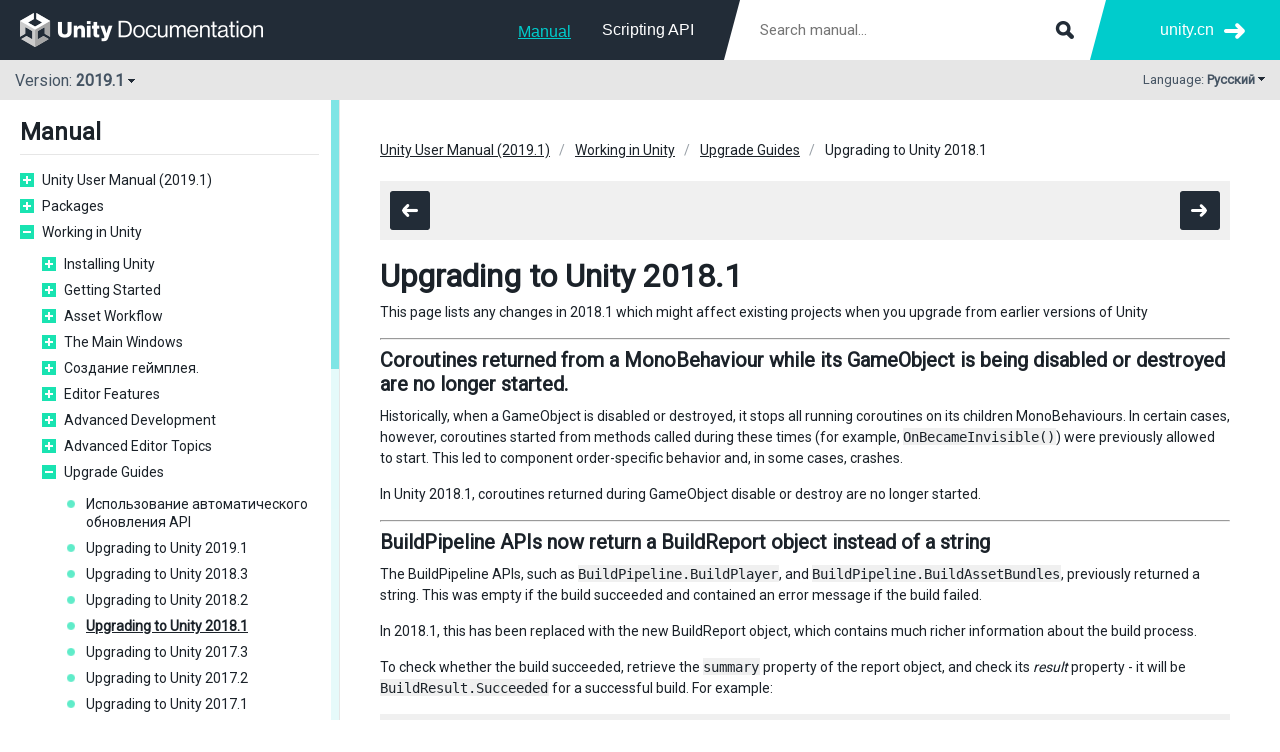

--- FILE ---
content_type: text/html
request_url: https://docs.unity.cn/ru/2019.1/Manual/UpgradeGuide20181.html
body_size: 7800
content:
<html class="no-js" lang="ru"><head>
<!-- OneTrust Cookies Consent Notice start -->
<script type="text/javascript" src="" charset="UTF-8" data-domain-script="6e91be4c-3145-4ea2-aa64-89d716064836"></script>
<script type="text/javascript">
  function OptanonWrapper() { }
</script>
<!-- OneTrust Cookies Consent Notice end -->
<meta http-equiv="Content-Type" content="text/html; charset=UTF-8">
<script>(function(w,d,s,l,i){w[l]=w[l]||[];w[l].push({'gtm.start':
      new Date().getTime(),event:'gtm.js'});var f=d.getElementsByTagName(s)[0],
      j=d.createElement(s),dl=l!='dataLayer'?'&l='+l:'';j.async=true;j.src=
      '//www.googletagmanager.com/gtm.js?id='+i+dl;f.parentNode.insertBefore(j,f);
      })(window,document,'script','dataLayer','GTM-5V25JL6');
    </script><link href="https://fonts.googleapis.com/css?family=Roboto&amp;display=swap" rel="stylesheet">
<meta charset="utf-8">
<meta http-equiv="X-UA-Compatible" content="IE=edge,chrome=1">
<meta name="viewport" content="width=device-width, initial-scale=1.0">
<meta name="twitter:card" content="summary">
<meta name="robots" content="noindex">
<meta property="og:title" content="Upgrading to Unity 2018.1 - Unity Manual">
<title>Upgrading to Unity 2018.1 - Unity Manual</title>
<meta name="description" content="This page lists any changes in 2018.1 which might affect existing projects when you upgrade from earlier versions of Unity">
<meta property="og:description" content="This page lists any changes in 2018.1 which might affect existing projects when you upgrade from earlier versions of Unity">
<meta name="author" content="Unity Technologies">
<link rel="shortcut icon" href="https://unity.com/themes/contrib/unity_base/images/favicons/favicon.ico">
<link rel="icon" type="image/png" href="../StaticFiles/images/favicons/favicon.png">
<link rel="apple-touch-icon-precomposed" sizes="152x152" href="../StaticFiles/images/favicons/apple-touch-icon-152x152.png">
<link rel="apple-touch-icon-precomposed" sizes="144x144" href="../StaticFiles/images/favicons/apple-touch-icon-144x144.png">
<link rel="apple-touch-icon-precomposed" sizes="120x120" href="../StaticFiles/images/favicons/apple-touch-icon-120x120.png">
<link rel="apple-touch-icon-precomposed" sizes="114x114" href="../StaticFiles/images/favicons/apple-touch-icon-114x114.png">
<link rel="apple-touch-icon-precomposed" sizes="72x72" href="../StaticFiles/images/favicons/apple-touch-icon-72x72.png">
<link rel="apple-touch-icon-precomposed" href="../StaticFiles/images/favicons/apple-touch-icon.png">
<meta name="msapplication-TileColor" content="#222c37">
<meta name="msapplication-TileImage" content="../StaticFiles/images/favicons/tileicon-144x144.png">
<script>
      var docs_type = 'Manual';
      var lang = 'ru';
      var page = 'UpgradeGuide20181';
      if(!page) page = 'index';
      var version = '2019.1';
      var docs_versions = [{version: '2020.2',version_string: '2020.2',supported: true},{version: '2020.1',version_string: '2020.1',supported: true},{version: '2019.4',version_string: '2019.4',supported: true},{version: '2019.3',version_string: '2019.3',supported: false},{version: '2019.2',version_string: '2019.2',supported: false},{version: '2019.1',version_string: '2019.1',supported: false},{version: '2018.4',version_string: '2018.4',supported: true},{version: '2018.3',version_string: '2018.3',supported: false},{version: '2018.2',version_string: '2018.2',supported: false},{version: '2018.1',version_string: '2018.1',supported: false},{version: '2017.4',version_string: '2017.4',supported: false},{version: '2017.3',version_string: '2017.3',supported: false},{version: '2017.2',version_string: '2017.2',supported: false},{version: '2017.1',version_string: '2017.1',supported: false},{version: '5.6',version_string: '560',supported: false},];</script><script type="text/javascript" src="../StaticFiles/js/jquery.js"></script><script type="text/javascript" src="../StaticFiles/js/core.js"></script><script type="text/javascript" src="../StaticFiles/js/jquery.sidebar.min.js"></script><script type="text/javascript" src="docdata/toc.js"></script><script type="text/javascript" src=""></script><script type="text/javascript" src="../StaticFiles/js/custom.js"></script><link rel="stylesheet" type="text/css" href="../StaticFiles/css/core.css">
<link rel="stylesheet" type="text/css" href="../StaticFiles/css/custom.css">
<link rel="canonical" href="https://docs.unity.cn/ru/2019.1/Manual/UpgradeGuide20181.html">
<link rel="alternate" href="https://docs.unity.cn/en/2019.1/Manual/UpgradeGuide20181.html" hreflang="en">
<link rel="alternate" href="https://docs.unity.cn/cn/2019.1/Manual/UpgradeGuide20181.html" hreflang="zh">
<link rel="alternate" href="https://docs.unity.cn/ja/2019.1/Manual/UpgradeGuide20181.html" hreflang="ja">
<link rel="alternate" href="https://docs.unity.cn/es/2019.1/Manual/UpgradeGuide20181.html" hreflang="es">
<link rel="alternate" href="https://docs.unity.cn/kr/2019.1/Manual/UpgradeGuide20181.html" hreflang="ko">
<link rel="alternate" href="https://docs.unity.cn/ru/2019.1/Manual/UpgradeGuide20181.html" hreflang="ru">
<link rel="alternate" href="https://docs.unity.cn/2019.1/Documentation/Manual/UpgradeGuide20181.html" hreflang="x-default">
<script>(function(w,d,s,l,i){w[l]=w[l]||[];w[l].push({'gtm.start':
new Date().getTime(),event:'gtm.js'});var f=d.getElementsByTagName(s)[0],
j=d.createElement(s),dl=l!='dataLayer'?'&l='+l:'';j.async=true;j.src=
'https://www.googletagmanager.com/gtm.js?id='+i+dl;f.parentNode.insertBefore(j,f);
})(window,document,'script','dataLayer','GTM-PVTCJQL');</script>
<script>
var _hmt = _hmt || [];
(function() {
  var hm = document.createElement("script");
  hm.src = "https://hm.baidu.com/hm.js?69a368c3131f2309a321e386accc19c5";
  var s = document.getElementsByTagName("script")[0]; 
  s.parentNode.insertBefore(hm, s);
})();
</script>
<script>
    (function(win, export_obj) {
        win['TeaAnalyticsObject'] = export_obj;
        if (!win[export_obj]) {
            function _collect() {
                _collect.q.push(arguments);
            }
            _collect.q = _collect.q || [];
            win[export_obj] = _collect;
        }
        win[export_obj].l = +new Date();
    })(window, 'collectEvent');
    </script>
    <script async src="https://lf3-data.volccdn.com/obj/data-static/log-sdk/collect/collect-autotrack-rangers.js"></script>
    <script>
        window.collectEvent('init', { app_id:20003301,
            channel_domain: 'https://gator.volces.com',
            autotrack: true,
            log: true,
            enable_stay_duration: true,
            disable_sdk_monitor:true,
            cross_subdomain: true,
        });
        window.collectEvent('start')
    </script></head>
<body>
<noscript><iframe src="//www.googletagmanager.com/ns.html?id=GTM-5V25JL6" height="0" width="0" style="display:none;visibility:hidden"></iframe></noscript>
<div class="header-wrapper">
<div id="header" class="header"><div class="content">
<div class="spacer"><div class="menu">
<div id="nav-open" for="nav-input"><span></span></div>
<div class="logo"><a href="./index.html"></a></div>
<div class="search-form"><form action="30_search.html" method="get" class="apisearch">
<input type="text" name="q" placeholder="Search manual..." autosave="Unity Reference" results="5" class="sbox field" id="q"><input type="submit" class="submit">
</form></div>
<ul class="menu-items">
<li class="menu-item"><a href="../Manual/index.html" class="selected">Manual</a></li>
<li class="menu-item"><a href="../ScriptReference/index.html" class="">Scripting API</a></li>
</ul>
</div></div>
<div class="more">
<div class="filler"></div>
<ul><li><a href="https://unity.cn/">
                unity.cn
              </a></li></ul>
</div>
</div></div>
<div class="toolbar"><div class="content">
<div class="version-switcher">
<div class="current toggle" data-target=".version-list"><div class="version-number">
<div class="d-inline-block">
          Version:
          <b>2019.1</b>
</div>
<div class="d-inline-block arrow"></div>
</div></div>
<div class="version-list" style="display:none;">
<ul class="versions">
<li class="supported"><a class="docs_version_url_2020.2" href="/ru/2020.2/Manual/UpgradeGuide20181.html">2020.2</a></li>
<li class="supported"><a class="docs_version_url_2020.1" href="/ru/2020.1/Manual/UpgradeGuide20181.html">2020.1</a></li>
<li class="supported"><a class="docs_version_url_2019.4" href="/ru/2019.4/Manual/UpgradeGuide20181.html">2019.4</a></li>
<li class=""><a class="docs_version_url_2019.3" href="/ru/2019.3/Manual/UpgradeGuide20181.html">2019.3</a></li>
<li class=""><a class="docs_version_url_2019.2" href="/ru/2019.2/Manual/UpgradeGuide20181.html">2019.2</a></li>
<li class=""><a class="docs_version_url_2019.1" href="/ru/2019.1/Manual/UpgradeGuide20181.html">2019.1</a></li>
<li class="supported"><a class="docs_version_url_2018.4" href="/ru/2018.4/Manual/UpgradeGuide20181.html">2018.4</a></li>
<li class=""><a class="docs_version_url_2018.3" href="/ru/2018.3/Manual/UpgradeGuide20181.html">2018.3</a></li>
<li class=""><a class="docs_version_url_2018.2" href="/ru/2018.2/Manual/UpgradeGuide20181.html">2018.2</a></li>
<li class=""><a class="docs_version_url_2018.1" href="/ru/2018.1/Manual/UpgradeGuide20181.html">2018.1</a></li>
<li class=""><a class="docs_version_url_2017.4" href="/ru/2017.4/Manual/UpgradeGuide20181.html">2017.4</a></li>
<li class=""><a class="docs_version_url_2017.3" href="/ru/2017.3/Manual/UpgradeGuide20181.html">2017.3</a></li>
<li class=""><a class="docs_version_url_2017.2" href="/ru/2017.2/Manual/UpgradeGuide20181.html">2017.2</a></li>
<li class=""><a class="docs_version_url_2017.1" href="/ru/2017.1/Manual/UpgradeGuide20181.html">2017.1</a></li>
<li class=""><a class="docs_version_url_560" href="/ru/560/Manual/UpgradeGuide20181.html">5.6</a></li>
<div class="versionsWithThisPage" style="display:none;"><li><p>Versions with this page:</p></li></div>
<div class="versionsWithoutThisPage" style="display:none;"><li><p>Versions without this page:</p></li></div>
</ul>
<ul class="description">
<li>
<div class="supported-box"></div>Supported</li>
<li>
<div class="legacy-box"></div>Legacy</li>
</ul>
</div>
</div>
<ul class="nav-menu-items">
<li class="menu-item"><a href="../Manual/index.html" class="selected">Manual</a></li>
<li class="menu-item"><a href="../ScriptReference/index.html" class="">Scripting API</a></li>
</ul>
<div class="lang-switcher">
<div class="current toggle" data-target=".lang-list">
<div class="lbl">Language:
        <span class="b">Русский</span>
</div>
<div class="arrow"></div>
</div>
<div class="lang-list" style="display:none;"><ul>
<li><a data-lang="en" href="/2019.1/Documentation/Manual/UpgradeGuide20181.html">English</a></li>
<li><a data-lang="cn" href="/cn/2019.1/Manual/UpgradeGuide20181.html">中文</a></li>
<li><a data-lang="ja" href="/ja/2019.1/Manual/UpgradeGuide20181.html">日本語</a></li>
<li><a data-lang="es" href="/es/2019.1/Manual/UpgradeGuide20181.html">Español</a></li>
<li><a data-lang="kr" href="/kr/2019.1/Manual/UpgradeGuide20181.html">한국어</a></li>
<li><a data-lang="ru" href="/ru/2019.1/Manual/UpgradeGuide20181.html">Русский</a></li>
</ul></div>
</div>
</div></div>
</div>
<div id="master-wrapper" class="master-wrapper clear">
<div id="sidebar" class="sidebar hidden"><div class="sidebar-wrap"><div class="content"><div class="sidebar-menu"><div class="toc">
<h2>Manual</h2>
<div class="version-switcher">
<div class="current toggle" data-target=".version-list"><div class="version-number">
<div class="d-inline-block">
          Version:
          <b>2019.1</b>
</div>
<div class="d-inline-block arrow"></div>
</div></div>
<div class="version-list" style="display:none;">
<ul class="versions">
<li class="supported"><a class="docs_version_url_2020.2" href="/ru/2020.2/Manual/UpgradeGuide20181.html">2020.2</a></li>
<li class="supported"><a class="docs_version_url_2020.1" href="/ru/2020.1/Manual/UpgradeGuide20181.html">2020.1</a></li>
<li class="supported"><a class="docs_version_url_2019.4" href="/ru/2019.4/Manual/UpgradeGuide20181.html">2019.4</a></li>
<li class=""><a class="docs_version_url_2019.3" href="/ru/2019.3/Manual/UpgradeGuide20181.html">2019.3</a></li>
<li class=""><a class="docs_version_url_2019.2" href="/ru/2019.2/Manual/UpgradeGuide20181.html">2019.2</a></li>
<li class=""><a class="docs_version_url_2019.1" href="/ru/2019.1/Manual/UpgradeGuide20181.html">2019.1</a></li>
<li class="supported"><a class="docs_version_url_2018.4" href="/ru/2018.4/Manual/UpgradeGuide20181.html">2018.4</a></li>
<li class=""><a class="docs_version_url_2018.3" href="/ru/2018.3/Manual/UpgradeGuide20181.html">2018.3</a></li>
<li class=""><a class="docs_version_url_2018.2" href="/ru/2018.2/Manual/UpgradeGuide20181.html">2018.2</a></li>
<li class=""><a class="docs_version_url_2018.1" href="/ru/2018.1/Manual/UpgradeGuide20181.html">2018.1</a></li>
<li class=""><a class="docs_version_url_2017.4" href="/ru/2017.4/Manual/UpgradeGuide20181.html">2017.4</a></li>
<li class=""><a class="docs_version_url_2017.3" href="/ru/2017.3/Manual/UpgradeGuide20181.html">2017.3</a></li>
<li class=""><a class="docs_version_url_2017.2" href="/ru/2017.2/Manual/UpgradeGuide20181.html">2017.2</a></li>
<li class=""><a class="docs_version_url_2017.1" href="/ru/2017.1/Manual/UpgradeGuide20181.html">2017.1</a></li>
<li class=""><a class="docs_version_url_560" href="/ru/560/Manual/UpgradeGuide20181.html">5.6</a></li>
<div class="versionsWithThisPage" style="display:none;"><li><p>Versions with this page:</p></li></div>
<div class="versionsWithoutThisPage" style="display:none;"><li><p>Versions without this page:</p></li></div>
</ul>
<ul class="description">
<li>
<div class="supported-box"></div>Supported</li>
<li>
<div class="legacy-box"></div>Legacy</li>
</ul>
</div>
</div>
<div class="clear"></div>
</div></div></div></div></div>
<div id="content-wrap" class="content-wrap opened-sidebar"><div class="content-block"><div class="content">
<div class="section">
<div class="breadcrumbs clear"><ul>
<li><a href="UnityManual.html">Unity User Manual (2019.1)</a></li>
<li><a href="UnityOverview.html">Working in Unity</a></li>
<li><a href="UpgradeGuides.html">Upgrade Guides</a></li>
<li>Upgrading to Unity 2018.1</li>
</ul></div>
<div class="mb20"><div class="nextprev clear">
<div class="icon tt left mr1" data-distance="-40|-30|top">
<span class="prev"><a href="UpgradeGuide20182.html"></a></span><div class="tip">Upgrading to Unity 2018.2</div>
</div>
<div class="icon tt right" data-distance="-40|-30|top">
<span class="next"><a href="UpgradeGuide20173.html"></a></span><div class="tip">Upgrading to Unity 2017.3</div>
</div>
</div></div>
<h1>Upgrading to Unity 2018.1</h1>
<!--BeginSwitchLink--><!--EndSwitchLink-->
<div class="clear"></div>

<p>This page lists any changes in 2018.1 which might affect existing projects when you upgrade from earlier versions of Unity</p>

<hr>

<h3>Coroutines returned from a MonoBehaviour while its GameObject is being disabled or destroyed are no longer started.</h3>

<p>Historically, when a GameObject is disabled or destroyed, it stops all running coroutines on its children MonoBehaviours. In certain cases, however, coroutines started from methods called during these times (for example, <code>OnBecameInvisible()</code>) were previously allowed to start. This led to component order-specific behavior and, in some cases, crashes.</p>

<p>In Unity 2018.1, coroutines returned during GameObject disable or destroy are no longer started.</p>

<hr>

<h3>BuildPipeline APIs now return a BuildReport object instead of a string</h3>

<p>The BuildPipeline APIs, such as <code>BuildPipeline.BuildPlayer</code>, and <code>BuildPipeline.BuildAssetBundles</code>, previously returned a string. This was empty if the build succeeded and contained an error message if the build failed.</p>

<p>In 2018.1, this has been replaced with the new BuildReport object, which contains much richer information about the build process.</p>

<p>To check whether the build succeeded, retrieve the <code>summary</code> property of the report object, and check its <em>result</em> property - it will be <code>BuildResult.Succeeded</code> for a successful build. For example:</p>

<pre><code>var report = BuildPipeline.BuildPlayer(...);

if (report.summary.result != BuildResult.Succeeded)
{
    throw new Exception("Build failed");
}
</code></pre>

<hr>

<h3>Player Quit notifications have changed from messages to Events</h3>

<p>Previously, to be notified when the Unity standalone player was quitting, you would implement the <code>OnApplicationQuit</code> method on a MonoBehaviour and to abort the player from quitting you would call <code>Application.CancelQuit</code>. </p>

<p>Two new events have been introduced. These are <code>Application.wantsToQuit</code> and <code>Application.quitting</code>. You can listen to these events to get notified when the Unity standalone player is quitting. <code>Application.wantsToQuit</code> is called when the player is intending to quit, the listener for <code>wantsToQuit</code> must return true or false. Return true if you want the player to continue quitting or false to abort the quit. The <code>Application.quitting</code> event is called when the player is guaranteed to quit and cannot be aborted. </p>

<p><code>Application.CancelQuit</code> has been deprecated, please use the <code>Application.wantsToQuit</code> instead.</p>

<pre><code>using UnityEngine;

public class PlayerQuitExample

{

    static bool WantsToQuit()

    {

        // Do you want the editor to quit?

        return true;

    }

    static void Quit()

    {

        Debug.Log("Quitting the Player");

    }

    [RuntimeInitializeOnLoadMethod]

    static void RunOnStart()

    {

        Application.wantsToQuit += WantsToQuit;

        Application.quit += Quit;

    }

}
</code></pre>

<hr>

<h3>Deprecating AvatarBuilder.BuildHumanAvatar on .Net platform</h3>

<p>This change affect the following runtime platform: WSAPlayerX86, WSAPlayerX64, and WSAPlayerARM.</p>

<p>There is no replacement for now.</p>

<hr>

<h3>TouchScreenKeyboard.wasCanceled and TouchScreenKeyboard.done have been made obsolete</h3>

<p>There is a new TouchScreenKeyboard.status that can be queried to cover the deprecated states and more states.</p>

<hr>

<h3>MonoDevelop 5.9.6 removed from Unity Installers and support for it has been deprecated in Unity.</h3>

<p>MonoDevelop 5.9.6 has been replaced by Visual Studio for Mac on macOS as the bundle C# script editor in the macOS installer. Visual Studio 2017 Community is now the only C# script editor installed with Unity on Windows.</p>

<p>When it is installed in the default location next to the Unity executable, Unity no longer recognises MonoDevelop as the “MonoDevelop (built-in)” external script editor in preferences. When no C# code editor is installed and selected in preferences, Unity uses the system default application for opening C# (.cs) scripts.</p>

<hr>

<h3>BuildPipeline callback interfaces now take a BuildReport object</h3>

<p>The BuildPipeline callback interfaces: <code>IPreprocessBuild</code>, <code>IPostprocessBuild</code> and <code>IProcessScene</code> have been changed so that they now require you to pass in a <code>BuildReport</code> object. This replaces the previous parameters for build path / target platform; you will need to change your code if you are implementing these interfaces.</p>

<p>Both the build path and the target platform can be accessed via the <code>BuildReport</code> object. The build path is now <code>report.summary.outputPath</code> and the target platform is <code>report.summary.platform</code>.</p>

<hr>

<h3>Assets located in plugin folders will no longer be imported via specialized importers</h3>

<p>Previously, assets located in plugin folders (for example, in directories with the extension .bundle, .plugin, or .folder) were imported using specialized importers. Textures were imported via texture importers, AudioClips via the audio importer, etc. Now all those assets will be imported using default importer, that means you won’t be able to reference those assets like you did before, because they no longer have a specialized type (Texture, AudioClip, etc). Plugin folders are contained packages, thus assets inside shouldn’t be accessible externally, except through plugin accessing techniques.</p>

<p>To continue using those assets, you’ll need to move them outside of your plugin folders.</p>

<hr>

<h3>Particle System Mesh particles applied the Pivot Offset value incorrectly</h3>

<p>The mathematical formula used for applying pivot offsets to Meshes was incorrect, and was inconsistent with how it worked for Billboard particles. To achieve the correct scale, the Pivot Offset should be multiplied by the size of the particle, so a Pivot Offset of 1 is equal to one full width of the particle.</p>

<p>For Meshes, the size was being multiplied twice, meaning the pivot amount was based on the squared particle size. This made it impossible to get consistent results in systems containing varying sized particles. </p>

<p>For systems using particles of equal size, the formula can be reverse-engineered to decide how much to adjust the pivot offset by, to compensate for this change in behavior:</p>

<p>Old formula: <strong>offset = size * size * pivot</strong></p>

<p>New formula: <strong>offset = size * pivot</strong></p>

<p>Therefore, if all particles are of equal size:</p>

<p><strong>newOffset = pivot / size</strong></p>

<p>In systems where the size varies between particles, a visual reassessment of the systems in question will be necessary.</p>

<hr>

<h3>GPU Instancing supports Global Illumination</h3>

<p>From 2018.1, Global Illumination (GI) is supported by GPU Instancing rendering in Unity. Each GPU instance can support GI coming from either different <a href="https://docs.unity.cn/Manual/LightProbes.html">Light Probes</a>, one <a href="https://docs.unity.cn/Manual/Lightmapping.html">lightmap</a> (but different region in the atlas), or one <a href="https://docs.unity.cn/Manual/class-LightProbeProxyVolume.html">Light Probe Proxy Volume</a> component (baked for the space volume containing all the instances). Standard shaders and surface shaders come with these changes automatically, but you need to update custom shader code to enable these features.</p>

<hr>

<h3>Handle Draw and Size Function Defaults</h3>

<p>Complex handles in the UnityEditor.IMGUI.Controls namespace, such as BoxBoundsHandle, CapsuleBoundsHandle, SphereBoundsHandle, ArcHandle, and JointAngularLimitHandle have delegates that can be assigned to, in order to alter the appearance of their control points. Previously, assigning a value of null to these delegates would fall back to a default behavior. Assigning a value of null to them now results in no behavior, making it easier to disable particular control handles. Respectively, each class now has public API points for the default methods if you need to reset the control handles to their default behavior.</p>

<hr>

<h3>Compiling ‘unsafe’ C# code in the Unity Editor now requires enabling of option.</h3>

<p>Compiling ‘unsafe’ C# code now requires the <strong>Allow ‘unsafe’ code</strong> option to be enabled in the Player Settings for predefined assemblies (like Assembly-CSharp.dll) and in the inspector for Assembly Definition Files assemblies. Enabling this option will make Unity pass /unsafe option to the C# compiler when compiling scripts.</p>

<hr>

<h3>‘UnityPackageManager’ directory renamed to ‘Packages’</h3>

<p>In 2017.2 and 2017.3, the Unity Package Manager introduced the <strong>UnityPackageManager </strong>directory, which was used to store a file named <strong>manifest.json</strong>. Package content could be accessed by scripts using virtual relative paths starting with <strong>Packages</strong>.</p>

<p>In 2018.1, the <strong>UnityPackageManager </strong>directory has been renamed to <strong>Packages</strong> for consistency with the virtual relative paths of packaged assets. The <strong>manifest.json</strong> file should automatically be moved to the new directory.</p>

<p>As a result:</p>

<ul>
<li><p>If your project uses a Version Control System (VCS) such as Perforce or Git, it may be necessary to update its configuration to track the <strong>Packages </strong>directory instead of the <strong>UnityPackageManager</strong> directory.</p></li>
<li>
<p>If your project uses Nuget (or any external package manager) in a way that makes it use the <strong>Packages</strong> directory, its configuration should be changed to use a different directory. This is recommended to eliminate the small chance that a package be picked up by the Unity Package Manager, which could result in hard-to-debug issues like compilation errors or import errors.</p>

<ul>
<li>To configure Nuget to use a different directory to store its packages, please refer to <a href="https://docs.microsoft.com/en-us/nuget/consume-packages/configuring-nuget-behavior">the official Microsoft documentation</a>.</li>
</ul>
</li>
<li><p>After migrating to the new directory, the <strong>UnityPackageManager</strong> directory can safely be deleted.</p></li>
</ul>

<p><br><br> For more information about what’s new in 2018.1 and for more detailed upgrade notes, see the <a href="https://unity3d.com/unity/whats-new/unity-2018.1.0">2018.1 Release Notes</a></p>
<div class="nextprev clear">
<div class="icon tt left mr1" data-distance="-40|-30|top">
<span class="prev"><a href="UpgradeGuide20182.html"></a></span><div class="tip">Upgrading to Unity 2018.2</div>
</div>
<div class="icon tt right" data-distance="-40|-30|top">
<span class="next"><a href="UpgradeGuide20173.html"></a></span><div class="tip">Upgrading to Unity 2017.3</div>
</div>
</div>
</div>
<div style="display: flex; flex-flow: row wrap; border-top: #e6e6e6 1px solid; color: #455463; font-size: 14px; padding-top: 2px;"> <div style="display: flex; flex-flow: column nowrap; margin-right: 30px; width: 600px;"> <div style="display: flex; align-items: center;"> <div style="margin-right: 15px"> Copyright © 2023 Unity Technologies </div><div> 优美缔软件（上海）有限公司 版权所有 </div></div><div style="margin: 15px 0 5px 0;"> "Unity"、Unity 徽标及其他 Unity 商标是 Unity Technologies 或其附属机构在美国及其他地区的商标或注册商标。其他名称或品牌是其各自所有者的商标。 </div><div style="display: flex; flex-flow: row wrap; align-items: center; line-height: 20px;"> <div style="width: 20px; height: 20px; background-image: url('https://urdp.cdn.unity.cn/assets/common/icons/beian.png'); margin-right: 4px;"></div><div style="margin-right: 2px;">公安部备案号:</div><a href="http://www.beian.gov.cn/portal/registerSystemInfo?recordcode=31010902002961" target="_blank" style="color: #00CCCC !important; cursor: pointer; text-decoration: none;">31010902002961</a> </div></div><div> <div style="display: flex; flex-flow: row wrap; align-items: center; margin-bottom: 20px;"> <a href="/legal" target="_blank" style="margin-right: 10px; text-decoration: none; color: #00CCCC !important">法律条款</a> <a href="/legal/privacy-policy" target="_blank" style="margin-right: 10px; text-decoration: none; color: #00CCCC !important">隐私政策</a> <a href="/legal/cookie-policy" target="_blank" style="margin-right: 10px; text-decoration: none; color: #00CCCC !important">Cookies</a> </div><div> <a href="http://beian.miit.gov.cn" style="text-decoration: none; color: #00CCCC !important">沪ICP备13002771号-8</a> </div></div></div>


</body></html>

--- FILE ---
content_type: text/css
request_url: https://docs.unity.cn/ru/2019.1/StaticFiles/css/custom.css
body_size: 2385
content:

/****************************************
  ==== DARK MODE
****************************************/

@media (prefers-color-scheme: light) {
  :root {
    --main-bg-color: #fff;
    --main-text-color: #1b2229;
    --nextprev-bar-bg-color: #f0f0f0;
    --message-error-bg-color: #ffe2d7;
  }
}

@media (prefers-color-scheme: dark) {
  :root {
    --main-bg-color: #2b2c2f;
    --main-text-color: #fff;
    --nextprev-bar-bg-color: hsla(0, 0%, 30%, 1);
    --message-error-bg-color: #b22222;
  }
}

#master-wrapper {
  background-color: var(--main-bg-color);
  color: var(--main-text-color);
  margin: inherit !important;
  height: 100% !important;
}

.sidebar-wrap {
  background-color: var(--main-bg-color) !important;
}

li:before {
  color: var(--main-text-color) !important;
}

.nextprev {
  background: var(--nextprev-bar-bg-color);
}

code, pre, pre.codeExampleCS {
  background: var(--nextprev-bar-bg-color) !important;
  border-color: var(--nextprev-bar-bg-color) !important;
}

pre code, pre.codeExampleCS {
  color: var(--main-text-color) !important;
}

.content .section table thead th {
  background: var(--nextprev-bar-bg-color) !important;
  border-color: var(--nextprev-bar-bg-color) !important;
}

table.list tr:nth-child(odd) { 
  background: var(--nextprev-bar-bg-color) !important;
}

.version-list {
  background: var(--nextprev-bar-bg-color) !important;
  color: var(--main-text-color) !important;
}

.version-list a {
  color: var(--main-text-color) !important;
}

div.message-error {
  background: var(--message-error-bg-color) !important;
}

html, body{
  background-color: var(--main-bg-color);
}

/****************************************
  ==== FIX LAYOUT
****************************************/

html, body {
  height: 100%;
  overflow-x: hidden !important;
  font: 16px/135% 'Roboto', sans-serif;
}

#master-wrapper h1,
#master-wrapper h2,
#master-wrapper h3,
#master-wrapper h4,
#master-wrapper h5 {
  color: inherit !important;
}

#master-wrapper a {
  color: inherit !important;
}

div.toolbar {
  float: left;
}

div.arrow {
  vertical-align: middle;
  width: 7px;
  height: 26px;
  background: url(../images/sprites.png) -484px -24px no-repeat;
  cursor: pointer;
}

div.mCSB_container {
  margin: 0 20px 0 20px !important;
}


/****************************************
  ==== Version Switcher
****************************************/

div.version-switcher {
  cursor: pointer;
  font-size: medium;
  float: left;
}

div.version-number {
  float: none !important;
  padding-left: 0 !important;
  padding-bottom: 0 !important;
}

div.version-switcher div.version-list {
  width: 250px;
  position: absolute;
  left: 9px;
  z-index: 9999;
  font-size: medium;
  background-color: var(--main-bg-color);
  border-top: #19e3b1 4px solid;
  -webkit-box-shadow: 0 1px 5px rgba(0, 0, 0, 0.3);
  -moz-box-shadow: 0 1px 5px rgba(0, 0, 0, 0.3);
  box-shadow: 0 1px 5px rgba(0, 0, 0, 0.3);
  display: none;
  
}

div.version-switcher div.version-list:before {
  content: "";
  display: block;
  position: absolute;
  top: -20px;
  left: 35%;
  font-size: 0px;
  line-height: 0%;
  width: 0px;
  margin: 0 0 0 -5px;
  border: transparent 8px solid;
  border-bottom-color: #19e3b1;
}

div.version-switcher div.version-list li {
  font-size: 0.8125em;
  padding: 0;
  margin: 0 !important;
  text-align: left;
  list-style-type: none;
}

div.version-switcher div.version-list .versions {
  margin: 0 !important;
  max-height: 400px;
  overflow-y: scroll;
}

div.version-switcher div.version-list .versions li {
  border-left: var(--nextprev-bar-bg-color) 8px solid;
  border-bottom: var(--nextprev-bar-bg-color) 1px solid;
}

div.version-switcher div.version-list .versions a:hover {
  background: var(--nextprev-bar-bg-color);
}


div.version-switcher div.version-list .versions li.supported {
  border-left: #19e3b1 8px solid;
}

div.version-switcher div.version-list .versions a {
  display: block;
  padding: 7px 10px;
  color: #455463;
  text-decoration: none;
  background-color: var(--main-bg-color);
}


div.version-switcher div.version-list .versions div.versionsWithThisPage li:first-child p,
div.version-switcher div.version-list .versions div.versionsWithoutThisPage li:first-child p {
 font-weight: bold;
 margin: 0;
 padding: 0;
 background: var(--nextprev-bar-bg-color);
}

div.version-switcher div.version-list .description {
  padding-top: 4px;
  padding-left: 8px;
  cursor: auto;
}
div.version-switcher div.version-list .description .supported-box {
  background: #19e3b1;
  width: 12px;
  height: 12px;
  display: inline-block;
  margin-right: 4px;
  border: var(--main-text-color) 1px solid;
  box-sizing: border-box;
}

div.version-switcher div.version-list .description .legacy-box {
  background: var(--nextprev-bar-bg-color);
  width: 12px;
  height: 12px;
  display: inline-block;
  margin-right: 4px;
  border: var(--main-text-color) 1px solid;
  box-sizing: border-box;
}

/****************************************
  ==== Language Switcher
****************************************/

div.lang-switcher div.lang-list {
  width: 150px;
  position: absolute;
  top: 36px;
  right: 0;
  z-index: 9999;
  background: #fff;
  border-top: #19e3b1 4px solid;
  -webkit-box-shadow: 0 1px 5px rgba(0, 0, 0, 0.3);
  -moz-box-shadow: 0 1px 5px rgba(0, 0, 0, 0.3);
  box-shadow: 0 1px 5px rgba(0, 0, 0, 0.3);
  display: none;
}

div.lang-switcher div.lang-list:before {
  content: "";
  display: block;
  position: absolute;
  top: -20px;
  left: 50%;
  font-size: 0px;
  line-height: 0%;
  width: 0px;
  margin: 0 0 0 -5px;
  border: transparent 8px solid;
  border-bottom-color: #19e3b1;
}

div.lang-switcher div.lang-list ul {
  list-style-type: none;
}

div.lang-switcher div.lang-list li {
  font-size: 0.8125em;
  border-bottom: #e6e6e6 1px solid;
}

div.lang-switcher div.lang-list li:last-child {
  border: 0;
}

div.lang-switcher div.lang-list a {
  display: block;
  padding: 7px 10px;
  color: #455463;
  text-decoration: none;
}

div.lang-switcher div.lang-list a:hover {
  background: #f0f0f0;
}

button.btn-open-survey {
  display: none !important;
}

.master-wrapper {
  display: flex !important;
  min-width: inherit !important;
}

.sidebar {
  float: none !important;
  min-width: 340px;
  position: fixed !important;
}

.content-wrap {
  margin: 0 !important;
  float: none !important;
  width: 100% !important;
}

.content-wrap .content {
  min-width: inherit !important;
}

.content-block {
  margin: 0 !important;
}

#nav-open {
  padding: 20px 0;
  margin-right: 20px;
  width: 25px;
  height: 20px;
  display: none;
  float: left;
  cursor: pointer;
}

#nav-open span,
#nav-open span:before,
#nav-open span:after {
  position: absolute;
  height: 3px; /*線の太さ*/
  width: 25px; /*長さ*/
  border-radius: 3px;
  display: block;
  content: "";
  cursor: pointer;
  background: white;
}

#nav-open span:before {
  bottom: -8px;
}

#nav-open span:after {
  bottom: -16px;
}

.nav-menu-items {
  display: none;
}

.header .content {
  min-width: inherit !important;
}

#content-wrap {
  position: relative;
}

#content-wrap.opened-sidebar {
  padding-left: 370px !important;
  width: calc(100% - 370px) !important;
}

div.footer div.menu a {
  margin: 0 15px 0 0 !important;
}

div.header div.search-form input.field {
  line-height: 20px !important;
}

div.sidebar .version-switcher {
  display: none;
}

@media only screen and (max-width: 1260px) {
  div.header div.search-form input.field {
    width: 250px;
  }

  #content-wrap .content {
    padding: 10px !important;
  }

  .opened-sidebar {
    left: 0;
  }

  .sidebar {
    top: 0;
    margin-top: 100px !important;
    margin-right: 0 !important;
  }
}

@media only screen and (max-width: 900px) {
  div.header-wrapper {
    width: 100vw !important;
  }

  #nav-open {
    display: inline-block;
  }

  .menu .menu-items {
    display: none;
  }

  .nav-menu-items {
    display: block;
    float: left;
    list-style-type: none;
  }

  .nav-menu-items .menu-item {
    float: left;
    margin: 0 1px 0 0;
    font-size: 1em;
    font-family: "avalon", sans-serif;
  }

  .nav-menu-items .menu-item a {
    height: 40px;
    line-height: 40px;
    display: block;
    float: left;
    margin: 0 8px;
    text-decoration: none;
    cursor: pointer;
  }

  .nav-menu-items .menu-item a.selected {
    text-decoration: underline;
  }

  .opened-sidebar {
    left: 0;
  }

  div.header-wrapper {
    position: fixed !important;
  }

  #content-wrap {
    margin-top: 100px !important;
  }

  .sidebar {
    margin-top: 100px !important;
  }
}

@media only screen and (max-width: 620px) {
  .search-form {
    display: none;
  }

  .toolbar .version-switcher {
    display: none;
  }

  div.sidebar .version-switcher {
    display: block;
  }

  .opened-sidebar {
    left: 0;
  }

  .sidebar {
    margin-top: 100px !important;
  }
}

@media only screen and (max-width: 480px) {
  .opened-sidebar {
    left: -340px !important;
  }

  .toolbar div.version-switcher {
    display: none;
  }

  div.sidebar div.version-switcher {
    display: block;
  }

  .nav-menu-items .menu-item a {
    font-size: small;
  }

  .sidebar {
    margin-top: 100px !important;
  }

  .content-block {
    width: 100vw;
  }
}

pre {
  background: #f0f0f0 !important;
  padding: 10px;
}

input,
select,
textarea {
  font-family: inherit;
}

.d-inline-block {
  display: inline-block !important;
}

p {
  max-width: 100% !important;
}

div.sidebar-menu h2 {
  margin-bottom: 0 !important;
}

.toc ul {
  margin-top: 1em !important;
}

table {
  width: 100%;
}

th {
  min-width: 120px;
}

td:nth-child(2n) {
  word-break: break-all;
}

td div {
  overflow: hidden;
}

/****************************************
  ==== CONTENT
****************************************/

div.signature {
  margin: 0 0 40px 0;
  font-size: 0.875em;
}
div.signature div.sig-block {
  margin: 0 0 3px 0;
}
div.signature .sig-kw {
  font-weight: bold;
}
.switch-link {
  margin: 10px 0 0 0;
}
.suggest {
  float: left;
  margin: 10px 5px 0 0;
  position: relative;
}

table.list {
  width: 100%;
  margin: 0px 0 30px 0;
  font-size: 0.875em;
}
table.list tbody {
  border-top: #e6e6e6 0px solid;
}
table.list tr {
  -webkit-transition: background 0.15s;
  -moz-transition: background 0.15s;
  -ms-transition: background 0.15s;
  -o-transition: background 0.15s;
  transition: background 0.15s;
}
table.list tr:nth-child(odd) {
  background: #f8f8f8;
}
table.list tr:hover {
  outline: #00cccc 1px solid;
}
table.list td {
  vertical-align: top;
  padding: 7px 10px;
}
table.list td.lbl {
  width: 18%;
}
table.list td.desc {
  width: 82%;
}
table.list td.name {
  font-weight: 700;
}
.content .section ul {
  list-style-type: none;
  margin: 0 0 20px 0;
}
.content .section ul li,
.content .section ol li ul li {
  max-width: 1100px;
  padding: 0 0 3px 20px;
  background: none;
  position: relative;
  font-size: 0.875em;
}
.content .section ul li:before {
  content: "\2022";
  font-size: 1.8em;
  position: absolute;
  top: 0;
  left: 0;
  color: #455463;
}
.content .section ul li ul,
.content .section ul li ul li ul {
  margin: 0 0 5px 0;
}
.content .section ul li ul li:before {
  content: "\22C5";
}
.content .section ul li ul li,
.content .section ul li ul li ul li,
.content .section ol li ul li {
  font-size: 1em;
}
.content .section ol {
  margin: 0 0 20px 0;
  padding: 0 0 0 20px;
}
.content .section ol li {
  padding: 0 0 5px 0;
  font-size: 0.875em;
}
.content .section ul li ol {
  margin: 0 0 5px 0;
}
.content .section ul li ol li:before {
  display: none;
}
.content .section ul li p,
.content .section ol li p {
  font-size: 1em;
  margin: 0;
}
.content .section ul li img,
.content .section ol li img {
  margin: 10px 0 5px 0;
}
.content figure {
  margin: 0 0 30px 0;
}
.content figure img {
  margin: 0 0 10px 0;
}
.content figure figcaption {
  margin: 0 0 10px 0;
  font-size: 0.875em;
  color: #99a0a7;
}

--- FILE ---
content_type: application/javascript
request_url: https://docs.unity.cn/ru/2019.1/StaticFiles/js/custom.js
body_size: 1238
content:
$(function () {
  initializeLanguageSwitcher();
  initializeVersionSwitcher();
  initializeSidebar();
});

/****************************************
 Language Switcher
 ****************************************/

function initializeLanguageSwitcher() {
  if (!offline) {
    checkDocsLanguages();
  } else {
    removeLanguageSwitcher();
  }
}

function checkDocsLanguage(dom) {
  var en_url =
    "/" + version + "/Documentation/" + docs_type + "/" + page + ".html";
  var _lang = dom.attr("data-lang");

  if (_lang !== "en") {
    var lang_url =
      "/" + _lang + "/" + version + "/" + docs_type + "/" + page + ".html";

    $.ajax({
      url: lang_url,
      method: "HEAD",
      statusCode: {
        404: function () {
          if (dom) {
            dom.attr("href", en_url);
          }
        },
      },
    });
  }
}

function checkDocsLanguages() {
  var languageSwitcher = $(".lang-switcher");
  languageSwitcher.find(".lang-list a").each(function () {
    checkDocsLanguage($(this));
  });
}

function removeLanguageSwitcher() {
  var languageSwitcher = $(".lang-switcher");
  if (languageSwitcher.length !== 0) {
    languageSwitcher.css("cursor", "default");
    languageSwitcher.find(".arrow").remove();
    languageSwitcher.find(".lang-list").remove();
  }
}

/****************************************
 Version Switcher
 ****************************************/

function initializeVersionSwitcher() {
  if (!offline) {
    checkDocsVersions();
  } else {
    removeVersionSwitcher();
  }
}

function removeVersionSwitcher() {
  var versionSwitcher = $(".version-switcher");
  if (versionSwitcher.length !== 0) {
    versionSwitcher.css("cursor", "default");
    versionSwitcher.find(".arrow").remove();
    versionSwitcher.find(".version-list").remove();
  }
}

function checkDocsVersion(docs_version, index, callback) {
  if (lang !== "en") {
    var en_url =
      "/" +
      docs_version.version_string +
      "/Documentation/" +
      docs_type +
      "/" +
      page +
      ".html";
    var lang_url =
      "/" +
      lang +
      "/" +
      docs_version.version_string +
      "/" +
      docs_type +
      "/" +
      page +
      ".html";
    var dom = $(
      ".docs_version_url_" + docs_version.version_string.replace(".", "\\.")
    );

    if (!dom) {
      return callback();
    }

    let exists = false;
    $.ajax({ url: lang_url, method: "HEAD" })
      .done(function () {
        exists = true;
      })
      .fail(function () {
        dom.attr("href", en_url);
        exists = false;
      })
      .always(function () {
        callback(index, exists, dom);
      });
  }
}

function checkDocsVersions() {
  if (!Array.isArray(docs_versions) && !docs_type && !lang && !page) {
    return;
  }

  var count = 0;
  var existsMap = {};
  var notExistsMap = {};
  for (var i = 0; i < docs_versions.length; i++) {
    checkDocsVersion(docs_versions[i], i, function (
      version_index,
      exists,
      dom
    ) {
      if (version_index === undefined) {
        return ++count;
      }

      if (exists) {
        existsMap[version_index] = dom;
      } else {
        notExistsMap[version_index] = dom;
      }

      if (docs_versions.length <= ++count) {
        appendVersions(existsMap, notExistsMap);
      }
    });
  }
}

function validateDocsVersions() {
  for (var block of [".versionsWithThisPage", ".versionsWithoutThisPage"]) {
    if ($(block + " li").length <= 2) {
      $(block).hide();
    } else {
      $(block).show();
    }
  }
}

function appendVersions(existsMap, notExistsMap) {
  for (var existsKey of Object.keys(existsMap)) {
    appendVersion(existsMap[existsKey], ".versionsWithThisPage");
  }

  for (var notExistsKey of Object.keys(notExistsMap)) {
    appendVersion(notExistsMap[notExistsKey], ".versionsWithoutThisPage");
  }
}

function appendVersion(dom, className) {
  dom.each(function () {
    var li = $(this).parent();
    var ul = $(this).parent().parent().find(className);
    li.appendTo(ul);
  });
  validateDocsVersions();
}

/****************************************
 Sidebar
 ****************************************/

function initializeSidebar() {
  $("html").on("click", function (e) {
    if ($(e.target).closest(".version-switcher").length == 0) {
      $(".version-list").hide();
    }

    if ($(e.target).closest(".sidebar").length == 0) {
      if ($(window).width() < 480 && $(".opened-sidebar").length !== 0) {
        $(".sidebar").trigger("sidebar:close");
      }
    }
  });

  var sidebar = $(".sidebar");
  sidebar.sidebar();

  if ($(window).width() < 900) {
    sidebar.trigger("sidebar:close", [{ speed: 0 }]);
    $("#content-wrap").removeClass("opened-sidebar");
  } else {
    sidebar.trigger("sidebar:open", [{ speed: 0 }]);
  }
  sidebar.removeClass("hidden");
  $(window).on("resize", function () {
    if (900 < $(window).width() && $(".opened-sidebar").length === 0) {
      sidebar.trigger("sidebar:open", [{ speed: 0 }]);
    }
  });
  $("#nav-open").click(function () {
    sidebar.trigger("sidebar:toggle");
  });

  sidebar.on("sidebar:opened", function () {
    $("#content-wrap").addClass("opened-sidebar");
  });

  sidebar.on("sidebar:closed", function () {
    $("#content-wrap").removeClass("opened-sidebar");
  });
}


--- FILE ---
content_type: application/javascript
request_url: https://docs.unity.cn/ru/2019.1/Manual/docdata/toc.js
body_size: 32629
content:
toc = {"link":"UnityManual","children":[{"children":[{"children":null,"title":"Documentation versions","link":"ManualVersions"},{"children":null,"title":"Switching between Unity versions in the documentation","link":"SwitchingDocumentationVersions"},{"children":null,"title":"Offline documentation","link":"OfflineDocumentation"},{"link":"DocumentationEditorialReview","children":null,"title":"Documentation editorial review"}],"title":"Unity User Manual (2019.1)","link":"UnityManual"},{"link":"PackagesList","children":[{"children":[{"link":"com.unity.2d.animation","title":"2D Animation","children":null},{"link":"com.unity.2d.ik","title":"2D IK","children":null},{"title":"2D Pixel Perfect","children":null,"link":"com.unity.2d.pixel-perfect"},{"link":"com.unity.2d.psdimporter","title":"2D PSD Importer","children":null},{"children":null,"title":"2D SpriteShape","link":"com.unity.2d.spriteshape"},{"link":"com.unity.adaptiveperformance","children":null,"title":"Adaptive Performance"},{"title":"Addressables","children":null,"link":"com.unity.addressables"},{"link":"com.unity.ads.mediation","children":null,"title":"Ads IAP Mediation Adaptor"},{"link":"com.unity.ads","title":"Advertisement","children":null},{"title":"AI Planner","children":null,"link":"com.unity.ai.planner"},{"children":null,"title":"Alembic","link":"com.unity.formats.alembic"},{"link":"com.unity.analytics","title":"Analytics Library","children":null},{"link":"com.unity.mobile.android-logcat","children":null,"title":"Android Logcat"},{"children":null,"title":"Animation Rigging","link":"com.unity.animation.rigging"},{"link":"com.unity.adaptiveperformance.samsung.android","children":null,"title":"AP Samsung Android"},{"link":"com.unity.xr.arfoundation","children":null,"title":"AR Foundation"},{"link":"com.unity.xr.arcore","children":null,"title":"ARCore XR Plugin"},{"title":"ARKit Face Tracking","children":null,"link":"com.unity.xr.arkit-face-tracking"},{"children":null,"title":"ARKit XR Plugin","link":"com.unity.xr.arkit"},{"link":"com.unity.assetbundlebrowser","children":null,"title":"Asset Bundle Browser"},{"title":"Barracuda","children":null,"link":"com.unity.barracuda"},{"title":"Build Report Inspector","children":null,"link":"com.unity.build-report-inspector"},{"link":"com.unity.burst","title":"Burst","children":null},{"link":"com.unity.cinemachine","children":null,"title":"Cinemachine"},{"title":"Collections","children":null,"link":"com.unity.collections"},{"title":"Core RP Library","children":null,"link":"com.unity.render-pipelines.core"},{"title":"DOTS Android Platform","children":null,"link":"com.unity.platforms.android"},{"link":"com.unity.platforms.linux","children":null,"title":"DOTS Linux Platform"},{"children":null,"title":"DOTS macOS Platform","link":"com.unity.platforms.macos"},{"link":"com.unity.platforms","children":null,"title":"DOTS Platforms"},{"title":"DOTS Web Platform","children":null,"link":"com.unity.platforms.web"},{"link":"com.unity.platforms.windows","children":null,"title":"DOTS Windows Platform"},{"link":"com.unity.editorcoroutines","children":null,"title":"Editor Coroutines"},{"title":"Entities","children":null,"link":"com.unity.entities"},{"children":null,"title":"FBX Exporter","link":"com.unity.formats.fbx"},{"link":"com.unity.film-tv.toolbox","title":"Film and TV Toolbox","children":null},{"children":null,"title":"Game Foundation","link":"com.unity.game.foundation"},{"title":"Google Resonance Audio","children":null,"link":"com.unity.google.resonance.audio"},{"title":"Google VR Android","children":null,"link":"com.unity.xr.googlevr.android"},{"link":"com.unity.xr.googlevr.ios","title":"Google VR iOS","children":null},{"title":"High Definition RP","children":null,"link":"com.unity.render-pipelines.high-definition"},{"link":"com.unity.rendering.hybrid","children":null,"title":"Hybrid Renderer"},{"children":null,"title":"Immediate Window","link":"com.unity.immediate-window"},{"title":"In App Purchasing","children":null,"link":"com.unity.purchasing"},{"title":"Input System","children":null,"link":"com.unity.inputsystem"},{"children":null,"title":"Jobs","link":"com.unity.jobs"},{"title":"Lightweight RP","children":null,"link":"com.unity.render-pipelines.lightweight"},{"children":null,"title":"Mathematics","link":"com.unity.mathematics"},{"link":"com.unity.memoryprofiler","title":"Область Memory","children":null},{"children":null,"title":"Mobile Notifications","link":"com.unity.mobile.notifications"},{"link":"nuget.mono-cecil","title":"Mono Cecil","children":null},{"children":null,"title":"Multiplayer HLAPI","link":"com.unity.multiplayer-hlapi"},{"link":"com.unity.xr.oculus.android","title":"Oculus Android","children":null},{"title":"Oculus Desktop","children":null,"link":"com.unity.xr.oculus.standalone"},{"link":"com.unity.xr.openvr.standalone","title":"OpenVR (Desktop)","children":null},{"link":"com.unity.package-validation-suite","title":"Package Validation Suite","children":null},{"children":null,"title":"PlayableGraph Visualizer","link":"com.unity.playablegraph-visualizer"},{"children":null,"title":"Polybrush","link":"com.unity.polybrush"},{"children":null,"title":"Post Processing","link":"com.unity.postprocessing"},{"link":"com.unity.probuilder","children":null,"title":"ProBuilder"},{"link":"com.unity.performance.profile-analyzer","children":null,"title":"Profile Analyzer"},{"link":"com.unity.progrids","children":null,"title":"ProGrids"},{"link":"com.unity.quicksearch","children":null,"title":"Quick Search"},{"link":"com.unity.remote-config","children":null,"title":"Remote Config"},{"link":"com.unity.scriptablebuildpipeline","title":"Scriptable Build Pipeline","children":null},{"title":"Shader Graph","children":null,"link":"com.unity.shadergraph"},{"link":"com.unity.connect.share","title":"Share WebGL Game","children":null},{"link":"com.unity.terrain-tools","title":"Terrain Tools","children":null},{"link":"com.unity.textmeshpro","children":null,"title":"TextMesh Pro"},{"children":null,"title":"Unity AOV Recorder","link":"com.unity.aovrecorder"},{"link":"com.unity.collab-proxy","title":"Unity Collaborate","children":null},{"link":"com.unity.purchasing.udp","children":null,"title":"Unity Distribution Portal"},{"title":"Unity Physics","children":null,"link":"com.unity.physics"},{"title":"Unity Recorder","children":null,"link":"com.unity.recorder"},{"link":"com.unity.reflect","children":null,"title":"Unity Reflect"},{"link":"com.unity.renderstreaming","title":"Unity Render Streaming","children":null},{"children":null,"title":"Unity User Reporting","link":"com.unity.cloud.userreporting"},{"link":"com.unity.formats.usd","children":null,"title":"USD"},{"children":null,"title":"Vector Graphics","link":"com.unity.vectorgraphics"},{"link":"com.unity.visualeffectgraph","children":null,"title":"Visual Effect Graph"},{"link":"com.unity.webrtc","children":null,"title":"WebRTC"},{"link":"com.unity.xr.windowsmr.metro","title":"Windows Mixed Reality","children":null},{"link":"com.unity.xiaomi","children":null,"title":"Xiaomi SDK"},{"link":"com.unity.xr.legacyinputhelpers","children":null,"title":"XR Legacy Input Helpers"},{"link":"com.unity.xr.management","title":"XR SDK Management","children":null}],"title":"Verified and Preview packages","link":"pack-alpha"},{"link":"pack-build","title":"Built-in packages","children":[{"title":"AI","children":null,"link":"com.unity.modules.ai"},{"link":"com.unity.modules.animation","children":null,"title":"Animation"},{"title":"Asset Bundle","children":null,"link":"com.unity.modules.assetbundle"},{"title":"Audio","children":null,"link":"com.unity.modules.audio"},{"title":"Cloth","children":null,"link":"com.unity.modules.cloth"},{"children":null,"title":"Director","link":"com.unity.modules.director"},{"children":null,"title":"Image Conversion","link":"com.unity.modules.imageconversion"},{"link":"com.unity.modules.imgui","children":null,"title":"IMGUI"},{"link":"com.unity.modules.jsonserialize","title":"JSONSerialize","children":null},{"children":null,"title":"Package Manager UI","link":"com.unity.package-manager-ui"},{"link":"com.unity.modules.particlesystem","children":null,"title":"Particle System"},{"title":"Physics","children":null,"link":"com.unity.modules.physics"},{"link":"com.unity.modules.physics2d","children":null,"title":"Physics 2D"},{"link":"com.unity.modules.screencapture","title":"Screen Capture","children":null},{"children":null,"title":"Terrain","link":"com.unity.modules.terrain"},{"title":"Terrain Physics","children":null,"link":"com.unity.modules.terrainphysics"},{"link":"com.unity.modules.tilemap","title":"Tilemap","children":null},{"link":"com.unity.modules.ui","title":"UI","children":null},{"title":"UIElements","children":null,"link":"com.unity.modules.uielements"},{"link":"com.unity.modules.umbra","children":null,"title":"Umbra"},{"link":"com.unity.modules.unityanalytics","children":null,"title":"Unity Analytics"},{"title":"Unity Timeline","children":null,"link":"com.unity.timeline"},{"title":"Unity Web Request","children":null,"link":"com.unity.modules.unitywebrequest"},{"children":null,"title":"Unity Web Request Asset Bundle","link":"com.unity.modules.unitywebrequestassetbundle"},{"title":"Unity Web Request Audio","children":null,"link":"com.unity.modules.unitywebrequestaudio"},{"children":null,"title":"Unity Web Request Texture","link":"com.unity.modules.unitywebrequesttexture"},{"link":"com.unity.modules.unitywebrequestwww","title":"Unity Web Request WWW","children":null},{"link":"com.unity.modules.vehicles","children":null,"title":"Vehicles"},{"link":"com.unity.modules.video","title":"Video","children":null},{"link":"com.unity.modules.vr","children":null,"title":"VR"},{"link":"com.unity.modules.wind","title":"Wind","children":null},{"link":"com.unity.modules.xr","title":"XR","children":null}]},{"link":"pack-keys","title":"Packages by keywords ","children":null},{"title":"Working with the Package Manager","children":[{"children":[{"children":null,"title":"Concepts","link":"upm-concepts"},{"link":"upm-cache","children":null,"title":"Global Cache"}],"title":"Unity's Package Manager","link":"upm-parts"},{"link":"upm-ui","children":[{"children":null,"title":"List view","link":"upm-ui-list"},{"children":null,"title":"Details view","link":"upm-ui-details"},{"children":[{"link":"upm-ui-filter","children":null,"title":"Filter for scope"},{"link":"upm-ui-search","title":"Search box","children":null}],"title":"Finding packages","link":"upm-ui-find"},{"title":"Adding and removing packages","children":[{"title":"Installing from the registry","children":null,"link":"upm-ui-install"},{"title":"Installing a local package","children":null,"link":"upm-ui-local"},{"link":"upm-ui-remove","children":null,"title":"Removing an installed package"},{"link":"upm-ui-disable","children":null,"title":"Disabling a built-in package"},{"title":"Switching to another package version","children":null,"link":"upm-ui-update"}],"link":"upm-ui-actions"},{"children":null,"title":"Finding package documentation","link":"upm-docs"}],"title":"Package Manager window"},{"link":"upm-inspect","title":"Inspecting packages","children":[{"title":"Package Manifest window","children":null,"link":"class-PackageManifestImporter"}]},{"link":"upm-api","children":[{"title":"Accessing package Assets","children":null,"link":"upm-assets"}],"title":"Scripting API for packages"},{"children":[{"link":"upm-dependencies","children":[{"children":null,"title":"Embedded dependencies","link":"upm-embed"},{"link":"upm-localpath","children":null,"title":"Local paths"},{"link":"upm-git","children":null,"title":"Git URLs"}],"title":"Dependencies"},{"title":"Scoped package registries","children":null,"link":"upm-scoped"}],"title":"Project manifest","link":"upm-manifestPrj"},{"children":[{"children":null,"title":"Automatic conflict resolution","link":"upm-conflicts-auto"},{"title":"Overriding Unity's conflict resolution","children":null,"link":"upm-conflicts-override"}],"title":"Package conflicts","link":"upm-conflicts"},{"title":"Troubleshooting","children":[{"title":"Network issues","children":null,"link":"upm-network"}],"link":"upm-errors"}],"link":"Packages"},{"children":[{"title":"Naming your package","children":null,"link":"cus-naming"},{"title":"Package layout","children":null,"link":"cus-layout"},{"title":"Adding tests to a package","children":null,"link":"cus-tests"},{"children":null,"title":"Package manifest ","link":"upm-manifestPkg"},{"children":null,"title":"Assembly definition and packages","link":"cus-asmdef"},{"children":null,"title":"Meeting legal requirements","link":"cus-legal"},{"title":"Sharing your package","children":null,"link":"cus-share"}],"title":"Creating custom packages","link":"CustomPackages"}],"title":"Packages"},{"children":[{"link":"GettingStartedInstallingUnity","children":[{"link":"system-requirements","title":"System requirements for Unity 2019.1","children":null},{"link":"GettingStartedUnityHub","children":null,"title":"Unity Hub"},{"link":"GettingStartedInstallingHub","title":"Installing the Unity Hub","children":null},{"children":null,"title":"Adding modules to the Unity Editor","link":"GettingStartedAddingEditorComponents"},{"title":"Installing Unity from the command line","children":null,"link":"InstallingUnity"},{"link":"DeployingUnityOffline","title":"Installing Unity offline without the Hub","children":null},{"title":"Unity Hub advanced deployment considerations","children":null,"link":"GettingStartedHubAdvancedConsiderations"},{"title":"Licenses and Activation","children":[{"link":"OnlineActivationGuide","children":null,"title":"Online activation"},{"children":null,"title":"Offline / Manual Activation","link":"ManualActivationGuide"},{"link":"ManagingYourUnityLicense","title":"Managing your License","children":null},{"link":"ActivationFAQ","title":"Activation FAQ","children":null}],"link":"LicensesAndActivation"}],"title":"Installing Unity"},{"children":[{"title":"Starting Unity for the first time","children":[{"children":null,"title":"The Learn tab","link":"learn-tab"}],"link":"GettingStarted"},{"title":"Opening existing Projects","children":null,"link":"GettingStartedOpeningProjects"},{"link":"2Dor3D","children":null,"title":"2D или 3D проекты"},{"title":"Project Templates","children":null,"link":"ProjectTemplates"},{"children":null,"title":"Learning the interface","link":"LearningtheInterface"}],"title":"Getting Started","link":"UnityBasics"},{"link":"AssetWorkflow","title":"Asset Workflow","children":[{"link":"AssetTypes","title":"Common types of Assets","children":null},{"title":"Primitive and placeholder objects","children":null,"link":"PrimitiveObjects"},{"title":"Asset packages","children":null,"link":"AssetPackages"},{"children":null,"title":"Using the Asset Store","link":"AssetStore"}]},{"link":"UsingTheEditor","children":[{"children":null,"title":"The Project window","link":"ProjectView"},{"children":[{"children":null,"title":"Scene view navigation","link":"SceneViewNavigation"},{"children":null,"title":"Positioning GameObjects","link":"PositioningGameObjects"},{"link":"UsingCustomEditorTools","children":null,"title":"Using custom Editor tools"},{"children":null,"title":"Scene Visibility","link":"SceneVisibility"},{"link":"ViewModes","title":"Scene view control bar","children":null},{"link":"SceneViewCamera","title":"Scene view Camera","children":null},{"title":"Gizmos menu","children":null,"link":"GizmosMenu"}],"title":"The Scene view","link":"UsingTheSceneView"},{"link":"GameView","title":"The Game view","children":null},{"link":"Hierarchy","children":null,"title":"Иерархия"},{"link":"UsingTheInspector","children":[{"link":"AssigningIcons","title":"Assigning icons","children":null},{"children":null,"title":"Редактирование свойств","link":"EditingValueProperties"},{"link":"PresetLibraries","title":"Swatch libraries","children":null},{"title":"Настройки инспектора ","children":null,"link":"InspectorOptions"}],"title":"The Inspector window"},{"link":"Toolbar","children":null,"title":"Панель инструментов"},{"title":"Поиск","children":null,"link":"Searching"},{"children":null,"title":"Other windows","link":"OtherViews"},{"children":null,"title":"Customizing Your Workspace","link":"CustomizingYourWorkspace"},{"link":"UnityHotkeys","children":null,"title":"Unity Shortcuts"}],"title":"The Main Windows"},{"link":"CreatingGameplay","children":[{"link":"CreatingScenes","children":null,"title":"Scenes"},{"link":"GameObjects","title":"GameObjects","children":[{"link":"class-GameObject","children":null,"title":"GameObject"},{"children":null,"title":"Introduction to components","link":"Components"},{"link":"UsingComponents","title":"Использование компонентов","children":null},{"link":"class-Transform","title":"Transform","children":null},{"title":"Creating components with scripting","children":null,"link":"CreatingComponents"},{"children":null,"title":"Отключение Игровых Объектов (GameObjects)","link":"DeactivatingGameObjects"},{"link":"Tags","title":"Теги","children":null},{"title":"Static GameObjects","children":null,"link":"StaticObjects"},{"title":"Saving Your Work","children":null,"link":"Saving"}]},{"link":"Prefabs","children":[{"children":null,"title":"Creating Prefabs","link":"CreatingPrefabs"},{"children":null,"title":"Editing a Prefab in Prefab Mode","link":"EditingInPrefabMode"},{"title":"Instance overrides","children":null,"link":"PrefabInstanceOverrides"},{"link":"EditingPrefabViaInstance","children":null,"title":"Editing a Prefab via its instances"},{"link":"NestedPrefabs","children":null,"title":"Nested Prefabs"},{"title":"Prefab Variants","children":null,"link":"PrefabVariants"},{"link":"PrefabOverridesMultiLevel","children":null,"title":"Overrides at multiple levels"},{"title":"Unpacking Prefab instances","children":null,"link":"UnpackingPrefabInstances"},{"children":null,"title":"Instantiating Prefabs at run time","link":"InstantiatingPrefabs"}],"title":"Префабы (Prefabs)"},{"title":"Ввод","children":[{"link":"ConventionalGameInput","title":"Традиционный игровой ввод","children":null},{"title":"Mobile device input","children":[{"link":"MobileKeyboard","title":"Мобильная клавиатура","children":null}],"link":"MobileInput"}],"link":"Input"},{"children":null,"title":"Трансформации","link":"Transforms"},{"link":"Constraints","children":[{"title":"Aim Constraints","children":null,"link":"class-AimConstraint"},{"link":"class-LookAtConstraint","title":"Look At Constraints","children":null},{"link":"class-ParentConstraint","children":null,"title":"Parent Constraints "},{"link":"class-PositionConstraint","title":"Position Constraints","children":null},{"link":"class-RotationConstraint","children":null,"title":"Rotation Constraints"},{"title":"Scale Constraints","children":null,"link":"class-ScaleConstraint"}],"title":"Constraints"},{"children":null,"title":"Rotation and Orientation in Unity","link":"QuaternionAndEulerRotationsInUnity"},{"link":"Lights","title":"Источники света","children":null},{"link":"Cameras","children":null,"title":"Камеры"},{"title":"Добавление случайных элементов в игру","children":null,"link":"RandomNumbers"},{"title":"Cross-Platform Considerations","children":null,"link":"CrossPlatformConsiderations"},{"title":"Публикация сборок","children":null,"link":"PublishingBuilds"},{"title":"Troubleshooting","children":null,"link":"TroubleShooting"}],"title":"Создание геймплея."},{"link":"EditorFeatures","children":[{"link":"2DAnd3DModeSettings","children":null,"title":"2D and 3D mode settings"},{"children":null,"title":"Preferences","link":"Preferences"},{"children":null,"title":"Presets","link":"Presets"},{"children":null,"title":"Shortcuts Manager","link":"ShortcutsManager"},{"children":null,"title":"Build Settings","link":"BuildSettings"},{"children":[{"link":"class-AudioManager","children":null,"title":"Аудио"},{"link":"class-EditorManager","title":"Editor","children":null},{"link":"class-GraphicsSettings","title":"Graphics","children":null},{"title":"Ввод","children":null,"link":"class-InputManager"},{"title":"Physics","children":null,"link":"class-PhysicsManager"},{"children":null,"title":"Physics 2D","link":"class-Physics2DManager"},{"children":[{"link":"class-PlayerSettingsSplashScreen","title":"Splash Screen","children":null}],"title":"Player","link":"class-PlayerSettings"},{"children":null,"title":"Preset Manager","link":"class-PresetManager"},{"title":"Quality","children":null,"link":"class-QualitySettings"},{"link":"class-MonoManager","title":"Script Execution Order","children":null},{"link":"class-TagManager","children":null,"title":"Tags and Layers"},{"title":"Time","children":null,"link":"class-TimeManager"}],"title":"Project Settings","link":"comp-ManagerGroup"},{"link":"VisualStudioIntegration","children":null,"title":"Visual Studio C# integration"},{"children":null,"title":"RenderDoc Integration","link":"RenderDocIntegration"},{"link":"EditorAnalytics","children":null,"title":"Editor Analytics"},{"link":"VersionCheck","children":null,"title":"Проверка обновлений"},{"link":"IMEInput","children":null,"title":"IME в Unity"},{"title":"Специальные Папки Проекта","children":null,"link":"SpecialFolders"},{"children":null,"title":"Reusing Assets between Projects","link":"HOWTO-exportpackage"},{"link":"VersionControl","children":[{"title":"Version control integration","children":null,"link":"Versioncontrolintegration"},{"title":"Интеграция с Perforce","children":null,"link":"perForceIntegration"},{"link":"plasticSCMIntegration","title":"Интеграция с Plastic SCM","children":null},{"link":"ExternalVersionControlSystemSupport","children":null,"title":"Using external version control systems with Unity"},{"link":"SmartMerge","title":"Smart Merge","children":null}],"title":"Version Control"},{"link":"TroubleShootingEditor","title":"Решение проблем в редакторе","children":null}],"title":"Editor Features"},{"link":"AdvancedDevelopment","title":"Advanced Development","children":[{"link":"Profiler","children":[{"children":null,"title":"Profiler window","link":"ProfilerWindow"},{"link":"ProfilerCPU","children":null,"title":"Область CPU Usage"},{"link":"ProfilerRendering","title":"Область Rendering","children":null},{"link":"ProfilerMemory","children":null,"title":"Область Memory"},{"link":"ProfilerAudio","children":null,"title":"Область Audio"},{"title":"Профайлер физики","children":null,"link":"ProfilerPhysics"},{"children":null,"title":"GPU Profiler","link":"ProfilerGPU"},{"link":"ProfilerGI","title":"Global Illumination Profiler","children":null},{"link":"ProfilerUI","children":null,"title":"UI Profiler "}],"title":"Profiler overview"},{"title":"Multi-Scene editing","children":null,"link":"MultiSceneEditing"},{"link":"LoadingResourcesatRuntime","title":"Загрузка ресурсов в реальном времени","children":null},{"title":"Plug-ins","children":[{"link":"PluginInspector","title":"Plugin Inspector","children":null},{"children":null,"title":"Managed plug-ins","link":"UsingDLL"},{"children":null,"title":"Native plug-ins","link":"NativePlugins"},{"title":"Building plug-ins for desktop platforms","children":null,"link":"PluginsForDesktop"},{"link":"NativePluginInterface","title":"Low-level native plug-in interface","children":[{"link":"LowLevelNativePluginProfiler","children":null,"title":"Low-level native plug-in Profiler API"},{"link":"LowLevelNativePluginRenderingExtensions","title":"Low-level native plug-in rendering extensions","children":null},{"link":"LowLevelNativePluginShaderCompilerAccess","children":null,"title":"Low-level native plug-in Shader compiler access"}]}],"link":"Plugins"},{"link":"AssetBundlesIntro","title":"AssetBundles","children":[{"children":null,"title":"AssetBundle Workflow","link":"AssetBundles-Workflow"},{"title":"Preparing Assets for AssetBundles","children":null,"link":"AssetBundles-Preparing"},{"link":"AssetBundles-Building","children":null,"title":"Building AssetBundles"},{"title":"AssetBundle Dependencies","children":null,"link":"AssetBundles-Dependencies"},{"title":"Using AssetBundles Natively","children":null,"link":"AssetBundles-Native"},{"link":"AssetBundles-Manager","title":"AssetBundle Manager","children":null},{"link":"AssetBundles-Patching","title":"Patching with AssetBundles","children":null},{"children":null,"title":"Troubleshooting","link":"AssetBundles-Troubleshooting"},{"children":null,"title":"Unity Asset Bundle Browser tool","link":"AssetBundles-Browser"}]},{"link":"ReducingFilesize","children":null,"title":"Reducing the file size of your build"},{"children":null,"title":"Social API","link":"net-SocialAPI"},{"children":null,"title":"JSON Serialization","link":"JSONSerialization"},{"children":null,"title":"Streaming Assets","link":"StreamingAssets"},{"link":"class-ScriptableObject","children":null,"title":"ScriptableObject"}]},{"children":[{"link":"BuildPlayerPipeline","title":"Сборка системы приложения","children":null},{"link":"CommandLineArguments","title":"Command line arguments","children":[{"link":"CLIBatchmodeCoroutines","title":"Batch mode and built-in coroutine compatibility","children":null}]},{"title":"Applying defaults to assets by folder","children":null,"link":"DefaultPresetsByFolder"},{"children":null,"title":"Support for custom Menu Item and Editor features","link":"SupportingPresets"},{"children":null,"title":"Asynchronous Shader compilation","link":"AsynchronousShaderCompilation"},{"title":"За кулисами","children":null,"link":"BehindtheScenes"},{"link":"AssetDatabase","children":null,"title":"AssetDatabase"},{"title":"Text-Based Scene Files","children":[{"title":"Описание Формата","children":null,"link":"FormatDescription"},{"link":"YAMLSceneExample","children":null,"title":"Пример YAML файла сцены"},{"title":"Список ID классов YAML","children":null,"link":"ClassIDReference"}],"link":"TextSceneFormat"},{"children":null,"title":"Cache Server","link":"CacheServer"},{"children":null,"title":"Изменение исходных ассетов из кода","link":"ModifyingSourceAssetsThroughScripting"},{"link":"ExtendingTheEditor","children":[{"children":null,"title":"Окна редактора (Editor Windows)","link":"editor-EditorWindows"},{"link":"editor-PropertyDrawers","children":null,"title":"Property Drawers"},{"title":"Пользовательские редакторы (Custom Editors)","children":null,"link":"editor-CustomEditors"},{"link":"TreeViewAPI","children":null,"title":"TreeView"}],"title":"Расширение редактора"},{"link":"RunningEditorCodeOnLaunch","children":null,"title":"Выполнение Editor скриптов при запуске редактора Unity"}],"title":"Advanced Editor Topics","link":"AdvancedEditor"},{"title":"Upgrade Guides","children":[{"link":"APIUpdater","title":"Использование автоматического обновления API","children":null},{"title":"Upgrading to Unity 2019.1","children":null,"link":"UpgradeGuide20191"},{"children":null,"title":"Upgrading to Unity 2018.3","link":"UpgradeGuide20183"},{"title":"Upgrading to Unity 2018.2","children":null,"link":"UpgradeGuide20182"},{"link":"UpgradeGuide20181","title":"Upgrading to Unity 2018.1","children":null},{"link":"UpgradeGuide20173","title":"Upgrading to Unity 2017.3","children":null},{"link":"UpgradeGuide20172","children":null,"title":"Upgrading to Unity 2017.2"},{"children":null,"title":"Upgrading to Unity 2017.1","link":"UpgradeGuide20171"},{"link":"UpgradeGuide56","children":null,"title":"Upgrading to Unity 5.6"},{"link":"UpgradeGuide55","title":"Upgrading to Unity 5.5","children":null},{"link":"UpgradeGuide54","children":[{"children":null,"title":"5.4 Networking API Changes","link":"UpgradeGuide54Networking"}],"title":"Upgrading to Unity 5.4"},{"title":"Upgrading to Unity 5.3","children":null,"link":"UpgradeGuide53"},{"link":"UpgradeGuide52","children":null,"title":"Upgrading to Unity 5.2"},{"link":"UpgradeGuide5","title":"Upgrading to Unity 5.0","children":[{"children":null,"title":"AI in Unity 5.0","link":"UpgradeGuide5-AI"},{"title":"Animation in Unity 5.0","children":null,"link":"UpgradeGuide5-Animation"},{"title":"Audio in Unity 5.0","children":null,"link":"UpgradeGuide5-Audio"},{"link":"UpgradeGuide5-BakedDataFormats","title":"Baked Data in Unity 5.0","children":null},{"link":"UpgradeGuide5-Plugins","title":"Plugins in Unity 5.0","children":null},{"link":"UpgradeGuide5-Physics","children":null,"title":"Physics in Unity 5.0"},{"children":null,"title":"Shaders in Unity 5.0","link":"UpgradeGuide5-Shaders"},{"title":"Other Upgrade Notes for Unity 5.0","children":null,"link":"UpgradeGuide5-Misc"}]},{"link":"UpgradeGuide3540","title":"Руководство по обновлению до Unity 4.0","children":null},{"link":"UpgradeGuide3435","children":null,"title":"Обновление до Unity 3.5"}],"link":"UpgradeGuides"}],"title":"Working in Unity","link":"UnityOverview"},{"title":"Importing","children":[{"children":[{"link":"ConfiguringtheAvatar","title":"Importing humanoid animations","children":null},{"children":null,"title":"Importing non-humanoid animations","link":"GenericAnimations"}],"title":"Importing Models","link":"ImportingModelFiles"},{"title":"Model Import Settings window","children":[{"link":"FBXImporter-Model","children":null,"title":"Model tab"},{"title":"Rig tab","children":[{"title":"Avatar Mapping tab","children":null,"link":"class-Avatar"},{"title":"Avatar Muscle & Settings tab","children":null,"link":"MuscleDefinitions"},{"link":"class-AvatarMask","title":"Avatar Mask window","children":null},{"children":null,"title":"Human Template window","link":"class-HumanTemplate"}],"link":"FBXImporter-Rig"},{"children":[{"link":"AnimationEulerCurveImport","children":null,"title":"Euler curve resampling"},{"children":null,"title":"Extracting animation clips","link":"Splittinganimations"},{"link":"LoopingAnimationClips","children":null,"title":"Loop optimization on Animation clips"},{"link":"AnimationCurvesOnImportedClips","children":null,"title":"Curves"},{"link":"AnimationEventsOnImportedClips","children":null,"title":"Events"},{"children":null,"title":"Mask","link":"AnimationMaskOnImportedClips"},{"title":"Motion","children":null,"link":"AnimationRootMotionNodeOnImportedClips"}],"title":"Animation tab","link":"class-AnimationClip"},{"title":"Materials tab","children":null,"link":"FBXImporter-Materials"},{"link":"class-SketchUpImporter","title":"SketchUp Import Settings window","children":null}],"link":"class-FBXImporter"},{"link":"class-SpeedTreeImporter","title":"SpeedTree Import Settings window","children":[{"link":"SpeedTreeImporter-Model","children":null,"title":"Model tab"},{"children":null,"title":"Materials tab","link":"SpeedTreeImporter-Materials"}]},{"link":"3D-formats","title":"Supported Model file formats","children":null},{"link":"CreatingDCCAssets","children":[{"title":"Modeling characters for optimal performance","children":null,"link":"ModelingOptimizedCharacters"},{"link":"UsingHumanoidChars","title":"Preparing Humanoid Assets for export","children":null},{"children":null,"title":"Using FBX files in other applications","link":"HOWTO-exportFBX"},{"link":"HOWTO-ImportObjectsFrom3DApps","title":"Limitations on importing Models into Unity","children":null}],"title":"Creating Assets outside of Unity"}],"link":"ImportingAssets"},{"link":"Unity2D","children":[{"link":"Overview2D","children":null,"title":"Геймплей в 2D"},{"children":null,"title":"2D Sorting","link":"2DSorting"},{"link":"Sprites","children":[{"children":null,"title":"Sprite Renderer","link":"class-SpriteRenderer"},{"title":"Sprite Creator","children":null,"link":"SpriteCreator"},{"children":[{"children":null,"title":"Sprite Editor: Custom Outline","link":"SpriteOutlineEditor"},{"title":"Sprite Editor: Custom Physics Shape","children":null,"link":"CustomPhysicsShape"}],"title":"Sprite Editor","link":"SpriteEditor"},{"title":"(Legacy) Sprite Packer","children":null,"link":"SpritePacker"},{"link":"class-SortingGroup","title":"Sorting Group","children":null},{"link":"9SliceSprites","children":null,"title":"9-slicing Sprites "},{"link":"class-SpriteMask","title":"Sprite Masks","children":null},{"link":"class-SpriteAtlas","title":"Sprite Atlas","children":[{"link":"MasterVariantAtlases","title":"Master and Variant Sprite Atlases","children":[{"children":null,"title":"Variant Sprite Atlas","link":"VariantSpriteAtlas"}]},{"link":"SpriteAtlasWorkflow","children":null,"title":"Sprite Atlas workflow"},{"link":"SpriteAtlasDistribution","children":[{"link":"MethodDistribution","title":"Methods of distribution","children":null},{"children":null,"title":"Late Binding  ","link":"LateBinding"},{"children":null,"title":"Resolving different Sprite Atlas scenarios","link":"SpriteAtlasScenarios"}],"title":"Preparing Sprite Atlases for distribution"},{"title":"Sprite Packer Modes","children":null,"link":"SpritePackerModes"},{"link":"SpritePacker","children":null,"title":"(Legacy) Sprite Packer"}]},{"title":"Sprite Shape Renderer","children":null,"link":"class-SpriteShapeRenderer"}],"title":"Sprites"},{"children":[{"title":"Grid","children":null,"link":"class-Grid"},{"title":"Tilemap Renderer","children":null,"link":"class-TilemapRenderer"},{"link":"Tilemap-TileAsset","title":"Tile Assets","children":[{"title":"Creating Tiles","children":null,"link":"Tilemap-CreatingTiles"}]},{"link":"Tilemap-CreatingTilemaps","children":null,"title":"Creating Tilemaps"},{"link":"Tilemap-Palette","children":null,"title":"Tile Palette"},{"link":"Tilemap-Hexagonal","title":"Hexagonal Tilemaps","children":null},{"title":"Isometric Tilemaps","children":[{"link":"Tilemap-Isometric-SpritesImport","children":null,"title":"Importing and preparing Sprites"},{"title":"Creating an Isometric Tilemap","children":null,"link":"Tilemap-Isometric-CreateIso"},{"children":null,"title":"Creating a Tile Palette for an Isometric Tilemap","link":"Tilemap-Isometric-Palette"},{"link":"Tilemap-Isometric-RenderModes","title":"Tilemap Renderer Modes","children":null},{"link":"Tilemap-Isometric-ScriptableBrushes","children":null,"title":"Scriptable Brushes"}],"link":"Tilemap-Isometric"},{"title":"Painting on Tilemaps","children":null,"link":"Tilemap-Painting"},{"children":null,"title":"Tilemap Collider 2D","link":"class-TilemapCollider2D"},{"title":"Scriptable Tiles","children":[{"title":"TileBase","children":null,"link":"Tilemap-ScriptableTiles-TileBase"},{"title":"Tile","children":null,"link":"Tilemap-ScriptableTiles-Tile"},{"link":"Tilemap-ScriptableTiles-TileData","title":"TileData","children":null},{"children":null,"title":"TileAnimationData","link":"Tilemap-ScriptableTiles-TileAnimationData"},{"link":"Tilemap-ScriptableTiles-OtherClasses","children":null,"title":"Other useful classes"},{"link":"Tilemap-ScriptableTiles-Example","children":null,"title":"Scriptable Tile example"}],"link":"Tilemap-ScriptableTiles"},{"children":[{"link":"Tilemap-ScriptableBrushes-GridBrushBase","children":null,"title":"GridBrushBase"},{"children":null,"title":"GridBrushEditorBase","link":"Tilemap-ScriptableBrushes-GridBrushEditorBase"},{"children":null,"title":"Other useful classes","link":"Tilemap-ScriptableBrushes-OtherClasses"},{"link":"Tilemap-ScriptableBrushes-Example","children":null,"title":"Scriptable Brush example"}],"title":"Scriptable Brushes","link":"Tilemap-ScriptableBrushes"}],"title":"Tilemap","link":"class-Tilemap"},{"link":"Physics2DReference","title":"Physics Reference 2D","children":[{"link":"class-Rigidbody2D","title":"Rigidbody 2D","children":null},{"link":"Collider2D","title":"Collider 2D","children":[{"title":"Circle Collider 2D (Круговой коллайдер)","children":null,"link":"class-CircleCollider2D"},{"link":"class-BoxCollider2D","children":null,"title":"Box Collider 2D (Прямоугольный коллайдер)"},{"link":"class-PolygonCollider2D","children":null,"title":"Polygon Collider 2D"},{"link":"class-EdgeCollider2D","title":"Edge Collider 2D","children":null},{"link":"class-CapsuleCollider2D","children":null,"title":"Capsule Collider 2D"},{"link":"class-CompositeCollider2D","title":"Composite Collider 2D","children":null}]},{"link":"class-PhysicsMaterial2D","title":"Физический 2D материал","children":null},{"children":[{"link":"class-DistanceJoint2D","title":"Distance Joint 2D","children":null},{"link":"class-FixedJoint2D","children":null,"title":"Fixed Joint 2D"},{"link":"class-FrictionJoint2D","children":null,"title":"Friction Joint 2D"},{"link":"class-HingeJoint2D","children":null,"title":"Hinge Joint 2D"},{"link":"class-RelativeJoint2D","children":null,"title":"Relative Joint 2D"},{"link":"class-SliderJoint2D","children":null,"title":"Slider Joint 2D"},{"title":"Spring Joint 2D","children":null,"link":"class-SpringJoint2D"},{"children":null,"title":"Target Joint 2D","link":"class-TargetJoint2D"},{"children":null,"title":"Wheel Joint 2D","link":"class-WheelJoint2D"}],"title":"2D Joints","link":"Joints2D"},{"title":"Constant Force 2D","children":null,"link":"class-ConstantForce2D"},{"link":"Effectors2D","title":"Effectors 2D","children":[{"link":"class-AreaEffector2D","title":"Area Effector 2D","children":null},{"children":null,"title":"Buoyancy Effector 2D","link":"class-BuoyancyEffector2D"},{"title":"Point Effector 2D","children":null,"link":"class-PointEffector2D"},{"link":"class-PlatformEffector2D","title":"Platform Effector 2D","children":null},{"title":"Surface Effector 2D","children":null,"link":"class-SurfaceEffector2D"}]}]}],"title":"2D"},{"link":"Graphics","children":[{"link":"GraphicsOverview","children":[{"link":"LightingOverview","children":[{"link":"LightingInUnity","title":"Lighting overview","children":null},{"link":"GlobalIllumination","children":null,"title":"Lighting Window"},{"link":"LightingExplorer","children":null,"title":"Light Explorer"},{"title":"Light sources","children":[{"link":"Lighting","children":null,"title":"Types of light"},{"title":"The Light Inspector","children":null,"link":"class-Light"},{"link":"UsingLights","children":null,"title":"Using Lights"},{"title":"Cookies","children":null,"link":"Cookies"}],"link":"LightSources"},{"title":"Shadows","children":[{"title":"Shadows","children":null,"link":"ShadowOverview"},{"title":"Directional light shadows","children":null,"link":"DirLightShadows"}],"link":"Shadows"},{"link":"GIIntro","children":[{"link":"Lightmappers","children":[{"title":"Lightmapping Settings","children":null,"link":"LightmappingSettings"},{"title":"Progressive GPU Lightmapper (Preview)","children":null,"link":"GPUProgressiveLightmapper"},{"children":[{"title":"Lightmapping: Getting started","children":null,"link":"Lightmapping"},{"link":"Lightmapping-SeamStitching","children":null,"title":"Lightmap seam stitching"},{"title":"UV overlap feedback ","children":null,"link":"ProgressiveLightmapper-UVOverlap"},{"link":"ProgressiveLightmapper-CustomFallOff","children":null,"title":"Custom fall-off"}],"title":"Progressive CPU Lightmapper","link":"ProgressiveLightmapper"},{"title":"Enlighten","children":[{"link":"UsingPrecomputedLighting","children":null,"title":"Using precomputed lighting"},{"title":"LOD and Realtime GI","children":null,"link":"LODRealtimeGI"}],"link":"GI-Enlighten"},{"link":"Lightmapping","title":"Lightmapping: Getting started","children":null},{"title":"Lightmap seam stitching","children":null,"link":"Lightmapping-SeamStitching"},{"title":"UV overlap feedback ","children":null,"link":"ProgressiveLightmapper-UVOverlap"},{"link":"ProgressiveLightmapper-CustomFallOff","children":null,"title":"Custom fall-off"}],"title":"Lightmapping"},{"link":"class-LightmapParameters","children":null,"title":"Lightmap Parameters"},{"link":"LightingBakedAmbientOcclusion","children":null,"title":"Baked ambient occlusion"},{"link":"LODForBakedGI","children":null,"title":"LOD for baked lightmaps"},{"link":"LightProbes","children":[{"link":"LightProbes-TechnicalInformation","children":null,"title":"Light Probes: Technical information"},{"children":null,"title":"Light Probe Groups","link":"class-LightProbeGroup"},{"link":"LightProbes-Placing-Scripting","children":null,"title":"Placing probes using scripting"},{"link":"LightProbes-MovingObjects","title":"Light Probes for moving objects","children":null},{"title":"Light Probes and the Mesh Renderer","children":null,"link":"LightProbes-MeshRenderer"},{"link":"class-LightProbeProxyVolume","title":"Light Probe Proxy Volume component","children":null}],"title":"Light Probes"},{"title":"Reflection probes","children":[{"link":"RefProbeTypes","children":null,"title":"Types of Reflection Probe"},{"children":null,"title":"Using Reflection Probes","link":"UsingReflectionProbes"},{"link":"AdvancedRefProbe","title":"Продвинутые возможности Reflection Probes","children":null},{"children":null,"title":"Reflection probe performance and optimisation","link":"RefProbePerformance"}],"link":"ReflectionProbes"},{"link":"LightModes","title":"Lighting Modes","children":[{"title":"Lighting: Technical information and terminology","children":null,"link":"LightModes-TechnicalInformation"},{"children":null,"title":"Real-time lighting","link":"LightMode-Realtime"},{"title":"Mixed lighting","children":[{"link":"LightMode-Mixed-BakedIndirect","children":null,"title":"Baked Indirect mode"},{"link":"LightMode-Mixed-ShadowmaskMode","children":[{"children":null,"title":"Shadowmask","link":"LightMode-Mixed-Shadowmask"},{"link":"LightMode-Mixed-DistanceShadowmask","children":null,"title":"Distance Shadowmask"}],"title":"Shadowmask mode"},{"link":"LightMode-Mixed-Subtractive","children":null,"title":"Subtractive mode"}],"link":"LightMode-Mixed"},{"link":"LightMode-Baked","title":"Baked lighting","children":null}]},{"link":"GIVis","children":null,"title":"GI visualizations in the Scene view"},{"children":null,"title":"Lighting Data Asset","link":"LightmapSnapshot"},{"title":"Lightmap Directional Modes","children":null,"link":"LightmappingDirectional"},{"title":"Lightmaps: Technical information","children":null,"link":"Lightmaps-TechnicalInformation"},{"link":"MetaPass","title":"Material properties and the GI system","children":null},{"link":"LightingGiUvs","children":[{"title":"Importing UVs from Autodesk® Maya® to Unity","children":null,"link":"LightingGiUvs-ImportingFromMaya"},{"title":"Generating Lightmap UVs","children":null,"link":"LightingGiUvs-GeneratingLightmappingUVs"}],"title":"Global Illumination UVs"},{"title":"GI cache","children":null,"link":"GICache"}],"title":"Global Illumination"},{"children":null,"title":"Light troubleshooting and performance","link":"LightPerformance"},{"link":"LightingRelated","children":[{"children":[{"title":"Linear or gamma workflow","children":null,"link":"LinearRendering-LinearOrGammaWorkflow"},{"link":"LinearRendering-GammaTextures","children":null,"title":"Gamma Textures with linear rendering"},{"link":"LinearRendering-LinearTextures","children":null,"title":"Working with linear Textures"}],"title":"Linear rendering overview","link":"LinearLighting"}],"title":"Related topics"}],"title":"Освещение"},{"title":"Камеры","children":[{"link":"MultipleCameras","children":null,"title":"Using more than one camera"},{"title":"Using Physical Cameras","children":null,"link":"PhysicalCameras"},{"children":[{"title":"Основные сведения об усечённой пирамиде видимости (View Frustum)","children":null,"link":"UnderstandingFrustum"},{"link":"FrustumSizeAtDistance","title":"Размер усечённой пирамиды на данном расстоянии от камеры","children":null},{"title":"Dolly Zoom (эффект \"Trombone\")","children":null,"link":"DollyZoom"},{"title":"Лучи из камеры","children":null,"link":"CameraRays"},{"link":"ObliqueFrustum","children":null,"title":"Using an Oblique Frustum"},{"link":"ImpressionOfSize","children":null,"title":"Создание ощущения больших и маленьких размеров"}],"title":"Трюки с камерой","link":"CameraTricks"},{"link":"OcclusionCulling","title":"Окно Occlusion Culling","children":null},{"link":"DynamicResolution","title":"Dynamic resolution","children":null}],"link":"CamerasOverview"},{"children":[{"link":"Textures","title":"Текстуры","children":null},{"link":"Materials","children":null,"title":"Creating and Using Materials"},{"title":"Standard Shader","children":[{"link":"StandardShaderContextAndContent","children":null,"title":"Content and Context"},{"link":"StandardShaderMetallicVsSpecular","title":"Metallic vs Specular Workflow","children":null},{"children":[{"link":"StandardShaderMaterialParameterRenderingMode","title":"Rendering Mode","children":null},{"title":"Albedo Color and Transparency","children":null,"link":"StandardShaderMaterialParameterAlbedoColor"},{"link":"StandardShaderMaterialParameterSpecular","title":"Specular mode: Specular parameter","children":null},{"title":"Metallic mode: Metallic Parameter","children":null,"link":"StandardShaderMaterialParameterMetallic"},{"children":null,"title":"Smoothness","link":"StandardShaderMaterialParameterSmoothness"},{"children":null,"title":"Normal map (Bump mapping)","link":"StandardShaderMaterialParameterNormalMap"},{"children":null,"title":"Heightmap","link":"StandardShaderMaterialParameterHeightMap"},{"link":"StandardShaderMaterialParameterOcclusionMap","children":null,"title":"Occlusion Map"},{"link":"StandardShaderMaterialParameterEmission","children":null,"title":"Emission"},{"link":"StandardShaderMaterialParameterDetail","children":null,"title":"Secondary Maps (Detail Maps) & Detail Mask"},{"link":"StandardShaderFresnel","children":null,"title":"The Fresnel Effect"}],"title":"Material parameters","link":"StandardShaderMaterialParameters"},{"children":null,"title":"Material charts","link":"StandardShaderMaterialCharts"},{"link":"StandardShaderMakeYourOwn","title":"Make your own","children":null}],"link":"shader-StandardShader"},{"title":"Standard Particle Shaders","children":null,"link":"shader-StandardParticleShaders"},{"title":"Physically Based Rendering Material Validator","children":null,"link":"MaterialValidator"},{"title":"Accessing and Modifying Material parameters via script","children":null,"link":"MaterialsAccessingViaScript"},{"children":null,"title":"Writing Shaders","link":"ShadersOverview"},{"children":[{"title":"Использование и производительность встроенных шейдеров","children":null,"link":"shader-Performance"},{"children":[{"title":"Vertex-Lit","children":null,"link":"shader-NormalVertexLit"},{"link":"shader-NormalDiffuse","title":"Рассеивание (Diffuse)","children":null},{"link":"shader-NormalSpecular","children":null,"title":"Specular"},{"link":"shader-NormalBumpedDiffuse","title":"Рельефное рассеивание (Bumped Diffuse)","children":null},{"children":null,"title":"Рельефная зеркальность (Bumped Specular)","link":"shader-NormalBumpedSpecular"},{"children":null,"title":"Параллаксное рассеивание (Parallax Diffuse)","link":"shader-NormalParallaxDiffuse"},{"children":null,"title":"Parallax Bumped Specular","link":"shader-NormalParallaxSpecular"},{"link":"shader-NormalDecal","children":null,"title":"Деколь (Decal)"},{"children":null,"title":"Детальное рассеивание (Diffuse Detail)","link":"shader-NormalDiffuseDetail"}],"title":"Семейство шейдеров нормалей (Normal Shader Family)","link":"shader-NormalFamily"},{"link":"shader-TransparentFamily","title":"Семейство Transparent шейдеров","children":[{"children":null,"title":"Transparent Vertex-Lit","link":"shader-TransVertexLit"},{"link":"shader-TransDiffuse","children":null,"title":"Transparent Diffuse"},{"link":"shader-TransSpecular","title":"Transparent Specular","children":null},{"link":"shader-TransBumpedDiffuse","title":"Transparent Bumped Diffuse","children":null},{"link":"shader-TransBumpedSpecular","title":"Transparent Bumped Specular","children":null},{"link":"shader-TransParallaxDiffuse","children":null,"title":"Transparent Parallax Diffuse"},{"title":"Transparent Parallax Specular","children":null,"link":"shader-TransParallaxSpecular"}]},{"title":"Семейство Transparent Cutout шейдеров","children":[{"title":"Transparent Cutout Vertex-Lit","children":null,"link":"shader-TransCutVertexLit"},{"link":"shader-TransCutDiffuse","children":null,"title":"Transparent Cutout Diffuse"},{"link":"shader-TransCutSpecular","children":null,"title":"Transparent Cutout Specular"},{"children":null,"title":"Transparent Cutout Bumped Diffuse","link":"shader-TransCutBumpedDiffuse"},{"title":"Transparent Cutout Bumped Specular","children":null,"link":"shader-TransCutBumpedSpecular"}],"link":"shader-TransparentCutoutFamily"},{"link":"shader-SelfIllumFamily","children":[{"children":null,"title":"Self-Illuminated Vertex-Lit","link":"shader-SelfIllumVertexLit"},{"link":"shader-SelfIllumDiffuse","title":"Self-Illuminated Diffuse","children":null},{"children":null,"title":"Self-Illuminated Specular","link":"shader-SelfIllumSpecular"},{"link":"shader-SelfIllumBumpedDiffuse","title":"Self-Illuminated Normal mapped Diffuse","children":null},{"children":null,"title":"Self-Illuminated Normal mapped Specular","link":"shader-SelfIllumBumpedSpecular"},{"link":"shader-SelfIllumParallaxDiffuse","title":"Self-Illuminated Parallax Diffuse","children":null},{"link":"shader-SelfIllumParallaxSpecular","title":"Self-Illuminated Parallax Specular","children":null}],"title":"Семейство Self-Illuminated шейдеров"},{"title":"Семейство отражающих (reflective) шейдеров","children":[{"title":"Reflective Vertex-Lit","children":null,"link":"shader-ReflectiveVertexLit"},{"link":"shader-ReflectiveDiffuse","children":null,"title":"Reflective Diffuse"},{"link":"shader-ReflectiveSpecular","children":null,"title":"Reflective Specular"},{"link":"shader-ReflectiveBumpedDiffuse","title":"Reflective Bumped Diffuse","children":null},{"link":"shader-ReflectiveBumpedSpecular","title":"Reflective Bumped Specular","children":null},{"children":null,"title":"Reflective Parallax Diffuse","link":"shader-ReflectiveParallaxDiffuse"},{"title":"Reflective Parallax Specular","children":null,"link":"shader-ReflectiveParallaxSpecular"},{"children":null,"title":"Reflective Normal Mapped Unlit","link":"shader-ReflectiveBumpedUnlit"},{"title":"Reflective Normal mapped Vertex-lit","children":null,"link":"shader-ReflectiveBumpedVertexLit"}],"link":"shader-ReflectiveFamily"}],"title":"Legacy Shaders","link":"Built-inShaderGuide"}],"title":"Materials, Shaders & Textures","link":"Shaders"},{"link":"VideoPlayer","children":[{"title":"Video Player component","children":[{"children":null,"title":"Migrating from MovieTexture to VideoPlayer","link":"VideoPlayer-MigratingFromMovieTexture"}],"link":"class-VideoPlayer"},{"title":"Video Clips","children":null,"link":"class-VideoClip"},{"title":"Video sources","children":[{"link":"VideoSources-FileCompatibility","title":"Video file compatibility","children":null},{"link":"VideoSources-VideoFiles","title":"Understanding video files","children":null}],"link":"Video"},{"children":null,"title":"Video transparency support","link":"VideoTransparency"},{"children":null,"title":"Panoramic video","link":"VideoPanoramic"}],"title":"Video overview"},{"link":"script-Terrain","children":[{"link":"terrain-UsingTerrains","children":null,"title":"Creating and editing Terrains"},{"link":"terrain-CreateNeighborTerrains","children":null,"title":"Create Neighbor Terrains"},{"children":[{"children":null,"title":"Raise or Lower Terrain","link":"terrain-RaiseLowerTerrain"},{"link":"terrain-PaintTexture","children":null,"title":"Paint Texture"},{"link":"terrain-SetHeight","title":"Set Height","children":null},{"title":"Smooth Height","children":null,"link":"terrain-SmoothHeight"},{"title":"Stamp Terrain","children":null,"link":"terrain-StampTerrain"}],"title":"Terrain tools","link":"terrain-Tools"},{"title":"Terrain Layers","children":null,"link":"class-TerrainLayer"},{"link":"class-Brush","children":null,"title":"Brushes"},{"children":[{"link":"SpeedTree","title":"SpeedTree","children":null}],"title":"Деревья","link":"terrain-Trees"},{"children":null,"title":"Зоны ветра","link":"terrain-WindZones"},{"title":"Grass and other details","children":null,"link":"terrain-Grass"},{"title":"Working with Heightmaps","children":null,"link":"terrain-Heightmaps"},{"children":null,"title":"Terrain settings","link":"terrain-OtherSettings"}],"title":"Ландшафтный движок"},{"title":"Tree Editor","children":[{"children":null,"title":"Создание вашего первого дерева","link":"tree-FirstTree"},{"children":null,"title":"Основы Tree Creator'а","link":"tree-Structure"},{"children":null,"title":"Branch Group Properties","link":"tree-Branches"},{"children":null,"title":"Свойства Leaf Group","link":"tree-Leaves"},{"children":null,"title":"Tree - Wind Zones","link":"class-WindZone"}],"link":"class-Tree"},{"title":"Системы Частиц","children":[{"children":null,"title":"What is a Particle System?","link":"PartSysWhatIs"},{"link":"PartSysUsage","children":null,"title":"Использование систем частиц в Unity"},{"title":"Particle System How-Tos","children":[{"link":"PartSysExplosion","title":"A Simple Explosion","children":null},{"link":"PartSysExhaust","title":"Exhaust Smoke from a Vehicle","children":null},{"children":null,"title":"Particle System vertex streams and Standard Shader support","link":"PartSysVertexStreams"},{"title":"Particle System GPU Instancing","children":null,"link":"PartSysInstancing"}],"link":"ParticleSystemHowTo"}],"link":"ParticleSystems"},{"title":"Post-processing overview","children":[{"title":"Anti-aliasing","children":null,"link":"PostProcessing-Antialiasing"},{"children":null,"title":"Ambient Occlusion","link":"PostProcessing-AmbientOcclusion"},{"link":"PostProcessing-Bloom","children":null,"title":"Bloom"},{"children":null,"title":"Chromatic Aberration","link":"PostProcessing-ChromaticAberration"},{"title":"Color Grading","children":null,"link":"PostProcessing-ColorGrading"},{"children":null,"title":"Deferred Fog","link":"PostProcessing-Fog"},{"children":null,"title":"Depth of Field","link":"PostProcessing-DepthOfField"},{"title":"Auto Exposure","children":null,"link":"PostProcessing-EyeAdaptation"},{"link":"PostProcessing-Grain","children":null,"title":"Grain"},{"title":"Motion Blur","children":null,"link":"PostProcessing-MotionBlur"},{"link":"PostProcessing-ScreenSpaceReflection","children":null,"title":"Screen Space Reflection"},{"link":"PostProcessing-Vignette","title":"Vignette","children":null}],"link":"PostProcessingOverview"},{"link":"null","title":"Расширенные возможности рендеринга","children":[{"link":"HDR","title":"Визуализация HDR (расширенный динамический диапазон) в Unity","children":[{"link":"HDRColorPicker","title":"HDR color picker","children":null}]},{"link":"RenderingPaths","children":null,"title":"Способы рендеринга"},{"children":null,"title":"Level of Detail (LOD)","link":"LevelOfDetail"},{"title":"Graphics API support","children":[{"title":"DirectX","children":null,"link":"UsingDX11GL3Features"},{"link":"Metal","children":null,"title":"Metal"},{"link":"OpenGLCoreDetails","title":"OpenGL Core","children":null}],"link":"GraphicsAPIs"},{"link":"class-ComputeShader","children":null,"title":"Compute shaders"},{"title":"Graphics Command Buffers","children":null,"link":"GraphicsCommandBuffers"},{"children":null,"title":"GPU instancing","link":"GPUInstancing"},{"title":"Делимые текстуры (Sparse Textures)","children":null,"link":"SparseTextures"},{"children":null,"title":"CullingGroup API","link":"CullingGroupAPI"},{"title":"Asynchronous Texture Upload","children":null,"link":"AsyncTextureUpload"}]},{"title":"Procedural Mesh Geometry","children":[{"link":"AnatomyofaMesh","title":"Анатомия мешей","children":null},{"title":"Using the Mesh Class","children":null,"link":"UsingtheMeshClass"},{"children":null,"title":"Пример - создание плоскости-биллборда","link":"Example-CreatingaBillboardPlane"}],"link":"GeneratingMeshGeometryProcedurally"},{"children":[{"children":null,"title":"Батчинг вызовов отрисовки (Draw Call Batching)","link":"DrawCallBatching"},{"children":null,"title":"Окно Rendering Statistics","link":"RenderingStatistics"},{"link":"FrameDebugger","children":null,"title":"Frame Debugger"},{"children":null,"title":"Optimizing Shader Load Time","link":"OptimizingShaderLoadTime"},{"children":[{"children":null,"title":"Streaming Controller","link":"class-StreamingController"},{"link":"TextureStreaming-API","title":"Texture Streaming API","children":null}],"title":"Texture Streaming","link":"TextureStreaming"}],"title":"Оптимизация производительности графики","link":"OptimizingGraphicsPerformance"},{"title":"Слои","children":[{"title":"Определение столкновений с учётом слоёв.","children":null,"link":"LayerBasedCollision"}],"link":"Layers"}],"title":"Обзор графических возможностей"},{"title":"Справка по графическим возможностям","children":[{"link":"CamerasReference","children":[{"children":null,"title":"Camera","link":"class-Camera"},{"title":"Flare Layer","children":null,"link":"class-FlareLayer"},{"link":"class-GUILayer","children":null,"title":"GUI Layer"}],"title":"Справочник по камерам"},{"link":"SL-Reference","title":"Shader Reference","children":[{"link":"SL-SurfaceShaders","title":"Writing Surface Shaders","children":[{"children":null,"title":"Примеры поверхностных шейдеров","link":"SL-SurfaceShaderExamples"},{"link":"SL-SurfaceShaderLighting","title":"Custom lighting models in Surface Shaders","children":null},{"link":"SL-SurfaceShaderLightingExamples","children":null,"title":"Surface Shader lighting examples"},{"link":"SL-SurfaceShaderTessellation","children":null,"title":"Поверхностные шейдеры с использованием тесселяции DX11"}]},{"children":[{"children":null,"title":"Примеры вершинных и фрагментных шейдеров","link":"SL-VertexFragmentShaderExamples"},{"link":"SL-ShaderSemantics","children":null,"title":"Shader semantics"},{"title":"Accessing shader properties in Cg/HLSL","children":null,"link":"SL-PropertiesInPrograms"},{"link":"SL-VertexProgramInputs","children":null,"title":"Providing vertex data to vertex programs"},{"children":null,"title":"Встроенные подключаемые файлы для шейдеров","link":"SL-BuiltinIncludes"},{"title":"Стандартные шейдерные предпроцессорные макросы","children":null,"link":"SL-BuiltinMacros"},{"link":"SL-BuiltinFunctions","title":"Built-in shader helper functions","children":null},{"title":"Built-in shader variables","children":null,"link":"SL-UnityShaderVariables"},{"children":null,"title":"Создание программ с несколькими вариантами шейдеров","link":"SL-MultipleProgramVariants"},{"title":"GLSL Shader programs","children":null,"link":"SL-GLSLShaderPrograms"},{"title":"Shading Language used in Unity","children":null,"link":"SL-ShadingLanguage"},{"link":"SL-ShaderCompileTargets","title":"Shader Compilation Target Levels","children":null},{"link":"SL-DataTypesAndPrecision","children":null,"title":"Shader data types and precision"},{"link":"SL-SamplerStates","children":null,"title":"Using sampler states"}],"title":"Программирование вершинных и фрагментных (пиксельных) шейдеров","link":"SL-ShaderPrograms"},{"link":"SL-Shader","children":[{"link":"SL-Properties","title":"Синтаксис ShaderLab: свойства","children":null},{"children":[{"link":"SL-Pass","children":[{"link":"SL-CullAndDepth","title":"ShaderLab: Culling & Depth Testing","children":null},{"link":"SL-Blend","children":null,"title":"Синтаксис ShaderLab: Blending "},{"title":"Синтаксис ShaderLab: тэги Pass","children":null,"link":"SL-PassTags"},{"children":null,"title":"Синтаксис ShaderLab: Stencil","link":"SL-Stencil"},{"title":"Синтаксис ShaderLab: Name","children":null,"link":"SL-Name"},{"link":"SL-Material","title":"Синтаксис ShaderLab: цвет, материал, освещение","children":null},{"title":"ShaderLab: Legacy Texture Combiners","children":null,"link":"SL-SetTexture"},{"title":"Синтакс ShaderLab: Альфа тестинг (Alpha testing)","children":null,"link":"SL-AlphaTest"},{"link":"SL-Fog","children":null,"title":"Синтаксис ShaderLab: туман"},{"children":null,"title":"Синтаксис ShaderLab: BindChannels","link":"SL-BindChannels"}],"title":"Синтаксис ShaderLab: Pass"},{"link":"SL-UsePass","title":"Синтаксис ShaderLab: UsePass","children":null},{"title":"Синтаксис ShaderLab: GrabPass","children":null,"link":"SL-GrabPass"},{"children":null,"title":"ShaderLab: SubShader Tags","link":"SL-SubShaderTags"}],"title":"Синтаксис ShaderLab: SubShader","link":"SL-SubShader"},{"link":"SL-Fallback","title":"Синтаксис ShaderLab: Fallback","children":null},{"children":null,"title":" #Синтаксис ShaderLab: CustomEditor","link":"SL-CustomEditor"},{"title":"Синтаксис ShaderLab: другие команды","children":null,"link":"SL-Other"}],"title":"Синтаксис ShaderLab: Shader"},{"children":null,"title":"Shader assets","link":"class-Shader"},{"link":"SL-AdvancedTopics","title":"Расширенные возможности ShaderLab","children":[{"link":"SL-RenderPipeline","children":null,"title":"Unity's Rendering Pipeline"},{"title":"Performance tips when writing shaders","children":null,"link":"SL-ShaderPerformance"},{"link":"SL-ShaderReplacement","title":"Rendering with Replaced Shaders","children":null},{"title":"Custom Shader GUI","children":null,"link":"SL-CustomShaderGUI"},{"link":"SL-DepthTextures","title":"Использование текстур глубины","children":null},{"link":"SL-CameraDepthTexture","children":null,"title":"Текстура глубины камеры"},{"link":"SL-PlatformDifferences","children":null,"title":"Особенности рендеринга различных платформ"},{"children":null,"title":"Уровень детализации шейдера (Level Of Detail)","link":"SL-ShaderLOD"},{"link":"SL-TextureArrays","children":null,"title":"Texture arrays"},{"link":"SL-DebuggingD3D11ShadersWithVS","children":null,"title":"Debugging DirectX 11/12 shaders with Visual Studio"},{"link":"DebuggingShadersWithPIX","children":null,"title":"Debugging DirectX 12 shaders with PIX"},{"children":null,"title":"Implementing Fixed Function TexGen in Shaders","link":"SL-ImplementingTexGen"}]}]},{"link":"PartSysReference","children":[{"title":"Particle System","children":null,"link":"class-ParticleSystem"},{"title":"Particle System modules","children":[{"link":"PartSysMainModule","title":"Particle System Main module","children":null},{"title":"Emission module","children":null,"link":"PartSysEmissionModule"},{"link":"PartSysShapeModule","children":null,"title":"Shape Module"},{"children":null,"title":"Velocity over Lifetime module","link":"PartSysVelOverLifeModule"},{"title":"Noise module","children":null,"link":"PartSysNoiseModule"},{"children":null,"title":"Limit Velocity Over Lifetime module","link":"PartSysLimitVelOverLifeModule"},{"link":"PartSysInheritVelocity","title":"Inherit Velocity module","children":null},{"link":"PartSysForceOverLifeModule","title":"Force Over Lifetime module","children":null},{"children":null,"title":"Color Over Lifetime module","link":"PartSysColorOverLifeModule"},{"link":"PartSysColorBySpeedModule","title":"Color By Speed module","children":null},{"link":"PartSysSizeOverLifeModule","children":null,"title":"Size over Lifetime module"},{"link":"PartSysSizeBySpeedModule","children":null,"title":"Size by Speed module"},{"children":null,"title":"Rotation Over Lifetime module","link":"PartSysRotOverLifeModule"},{"link":"PartSysRotBySpeedModule","children":null,"title":"Rotation By Speed module"},{"children":null,"title":"External Forces module","link":"PartSysExtForceModule"},{"link":"PartSysCollisionModule","title":"Collision module","children":null},{"link":"PartSysTriggersModule","children":null,"title":"Triggers module"},{"link":"PartSysSubEmitModule","children":null,"title":"Sub Emitters module"},{"link":"PartSysTexSheetAnimModule","title":"Texture Sheet Animation module","children":null},{"title":"Lights module","children":null,"link":"PartSysLightsModule"},{"link":"PartSysTrailsModule","title":"Trails module","children":null},{"children":null,"title":"Custom Data module","link":"PartSysCustomDataModule"},{"title":"Renderer module","children":null,"link":"PartSysRendererModule"}],"link":"ParticleSystemModules"},{"title":"Particle System Force Field","children":null,"link":"class-ParticleSystemForceField"},{"title":"Системы частиц (Более старая система, используемая до версии 3.5)","children":[{"children":null,"title":"Ellipsoid Particle Emitter (Устаревшее)","link":"class-EllipsoidParticleEmitter"},{"link":"class-MeshParticleEmitter","children":null,"title":"Излучатель частиц меша (Mesh Particle Emitter) - старое"},{"link":"class-ParticleAnimator","children":null,"title":"Аниматор частиц-Particle Animator (Устаревшее)"},{"title":"Рендерер частиц-Particle Renderer (устаревшее)","children":null,"link":"class-ParticleRenderer"},{"link":"class-WorldParticleCollider","children":null,"title":"World Particle Collider (устаревший)"}],"link":"comp-ParticlesLegacy"}],"title":"Particle Systems reference"},{"link":"comp-Effects","children":[{"link":"class-Halo","title":"Halo","children":null},{"children":[{"title":"Flare","children":null,"link":"class-Flare"}],"title":"Блик (Lens Flare)","link":"class-LensFlare"},{"link":"class-LineRenderer","children":null,"title":"Рендер линии (Line Renderer)"},{"link":"class-TrailRenderer","title":"Trail Renderer","children":null},{"link":"class-BillboardRenderer","title":"Billboard Renderer","children":null},{"link":"class-BillboardAsset","title":"Billboard Asset","children":null},{"link":"class-Projector","title":"Проектор","children":null}],"title":"Справка по Визуальным Эффектам"},{"link":"comp-MeshGroup","children":[{"link":"class-Mesh","children":null,"title":"Meshes"},{"title":"Материал","children":null,"link":"class-Material"},{"title":"Меш фильтр (Mesh Filter)","children":null,"link":"class-MeshFilter"},{"link":"class-MeshRenderer","children":null,"title":"Mesh Renderer"},{"link":"class-SkinnedMeshRenderer","title":"Skinned Mesh Renderer","children":null},{"link":"class-TextMesh","children":[{"title":"Ассет текста (Text Asset)","children":null,"link":"class-TextAsset"},{"link":"class-Font","children":null,"title":"Шрифт (Font)"}],"title":"Текстовый меш"}],"title":"Mesh Components"},{"title":"Текстурные компоненты","children":[{"children":[{"link":"ImportingTextures","title":"Importing Textures","children":null},{"title":"Texture Types","children":null,"link":"TextureTypes"},{"link":"class-TextureImporterOverride","title":"Texture compression formats for platform-specific overrides","children":null}],"title":"Textures","link":"class-TextureImporter"},{"title":"Render Texture","children":[{"link":"class-CustomRenderTexture","children":null,"title":"Custom Render Textures"}],"link":"class-RenderTexture"},{"children":null,"title":"Movie Textures","link":"class-MovieTexture"},{"children":null,"title":"3D Текстуры","link":"class-Texture3D"},{"children":null,"title":"Texture arrays","link":"class-Texture2DArray"}],"link":"comp-Textures"},{"link":"comp-RenderingGroup","children":[{"children":null,"title":"Cubemap","link":"class-Cubemap"},{"children":null,"title":"Зона отсечения (Occlusion Area)(Pro версия)","link":"class-OcclusionArea"},{"link":"class-OcclusionPortal","children":null,"title":"Порталы отсечений (Occlusion Portals)"},{"title":"Скайбокс","children":null,"link":"class-Skybox"},{"link":"class-ReflectionProbe","title":"Reflection Probe","children":null},{"title":"LOD Group","children":null,"link":"class-LODGroup"}],"title":"Компоненты рендеринга"},{"link":"Rendering-Tech","title":"Rendering Pipeline Details","children":[{"children":null,"title":"Deferred shading rendering path","link":"RenderTech-DeferredShading"},{"children":null,"title":"Детали упреждающего типа рендеринга","link":"RenderTech-ForwardRendering"},{"title":"Способ рендеринга отложенного освещения","children":null,"link":"RenderTech-DeferredLighting"},{"link":"RenderTech-VertexLit","children":null,"title":"Подробности способа рендеринга вершинного освещения"},{"title":"Системные требования графических функций Unity","children":null,"link":"RenderTech-HardwareRequirements"}]}],"link":"GraphicsReference"},{"title":"Подборка уроков по графике","children":[{"children":null,"title":"How do I Import Alpha Textures?","link":"HOWTO-alphamaps"},{"title":"Как я могу создать Skybox?","children":null,"link":"HOWTO-UseSkybox"},{"link":"HOWTO-MeshParticleEmitter","children":null,"title":"Как сделать эмиттер частиц в форме меша (Устаревшая система частиц)"},{"link":"HOWTO-LightCookie","children":null,"title":"Как добавить Spot Light Cookie (Cookie текстура для Точечного Источника Света)?"},{"link":"HOWTO-FixZAxisIsUp","children":null,"title":"Как мне исправить вращение импортированной модели?"},{"link":"HOWTO-Water","children":null,"title":"Water in Unity"},{"children":null,"title":"Art Asset best practice guide","link":"HOWTO-ArtAssetBestPracticeGuide"},{"title":"Importing models from 3D modeling software","children":null,"link":"HOWTO-importObject"},{"link":"StereoscopicRendering","children":null,"title":"How to do Stereoscopic Rendering"}],"link":"GraphicsHowTos"},{"children":[{"link":"ShaderTut1","title":"Shaders: ShaderLab and fixed function shaders","children":null},{"link":"ShaderTut2","title":"Shaders: vertex and fragment programs","children":null}],"title":"Уроки по графике","link":"GraphicsTutorials"},{"link":"ScriptableRenderPipeline","title":"Scriptable Render Pipeline","children":[{"link":"SRPBatcher","children":null,"title":"Scriptable Render Pipeline (SRP) Batcher"},{"title":"Light Explorer extension","children":null,"link":"LightExplorerExtension"}]}],"title":"Графика"},{"link":"PhysicsSection","title":"Physics","children":[{"title":"Обзор физики","children":[{"link":"RigidbodiesOverview","children":null,"title":"Rigidbodies (твёрдые тела)"},{"link":"CollidersOverview","children":null,"title":"Коллайдеры (Colliders)"},{"link":"Joints","children":null,"title":"Сочленения (Joints)"},{"link":"CharacterControllers","title":"Контроллеры персонажа (Character Controllers)","children":null},{"link":"ContinuousCollisionDetection","children":null,"title":"Continuous collision detection (CCD)"},{"children":null,"title":"Physics Debug Visualization","link":"PhysicsDebugVisualization"}],"link":"PhysicsOverview"},{"title":"Справка по 3D физике","children":[{"children":null,"title":"Box Collider","link":"class-BoxCollider"},{"link":"class-CapsuleCollider","title":"Capsule Collider","children":null},{"link":"class-CharacterController","children":null,"title":"Character Controller"},{"link":"class-CharacterJoint","title":"Character Joint","children":null},{"title":"Configurable Joint","children":null,"link":"class-ConfigurableJoint"},{"link":"class-ConstantForce","title":"Constant Force (постоянная сила)","children":null},{"link":"class-FixedJoint","title":"Fixed Joint","children":null},{"link":"class-HingeJoint","children":null,"title":"Hinge Joint"},{"link":"class-MeshCollider","children":null,"title":"Меш-коллайдер (Mesh Collider)"},{"title":"Rigidbody (Твердое тело)","children":null,"link":"class-Rigidbody"},{"title":"Sphere Collider","children":null,"link":"class-SphereCollider"},{"children":null,"title":"Spring Joint","link":"class-SpringJoint"},{"link":"class-Cloth","title":"Cloth","children":null},{"link":"class-WheelCollider","children":null,"title":"Wheel Collider"},{"link":"class-TerrainCollider","title":"Terrain Collider","children":null},{"children":null,"title":"Физический материал (Physics Material)","link":"class-PhysicMaterial"}],"link":"Physics3DReference"},{"link":"PhysicsHowTos","title":"Руководства по физике","children":[{"link":"wizard-RagdollWizard","children":null,"title":"Мастер Ragdoll"},{"link":"RagdollStability","title":"Joint and Ragdoll stability","children":null}]},{"title":"Wheel Collider Tutorial","children":null,"link":"WheelColliderTutorial"}]},{"link":"ScriptingSection","title":"Скриптинг","children":[{"title":"Обзор Скриптинга","children":[{"children":null,"title":"Создание и Использование Скриптов","link":"CreatingAndUsingScripts"},{"link":"VariablesAndTheInspector","children":null,"title":"Variables and the Inspector"},{"link":"ControllingGameObjectsComponents","children":null,"title":"Controlling GameObjects using components"},{"children":null,"title":"Функции событий","link":"EventFunctions"},{"children":null,"title":"Time and Framerate Management","link":"TimeFrameManagement"},{"link":"CreateDestroyObjects","children":null,"title":"Создание и уничтожение игровых объектов (GameObjects)"},{"link":"Coroutines","children":null,"title":"Coroutines"},{"link":"Namespaces","children":null,"title":"Пространства имён"},{"title":"Attributes","children":null,"link":"Attributes"},{"title":"Order of Execution for Event Functions","children":null,"link":"ExecutionOrder"},{"title":"Understanding Automatic Memory Management","children":null,"link":"UnderstandingAutomaticMemoryManagement"},{"title":"Platform dependent compilation","children":null,"link":"PlatformDependentCompilation"},{"link":"ScriptCompileOrderFolders","children":null,"title":"Специальные папки и порядок компиляции скриптов"},{"children":null,"title":"Assembly Definitions","link":"ScriptCompilationAssemblyDefinitionFiles"},{"link":"ManagedCodeStripping","title":"Managed code stripping","children":null},{"link":"dotnetProfileSupport","children":null,"title":".NET profile support"},{"link":"dotnetProfileAssemblies","title":"Referencing additional class library assemblies","children":null},{"link":"dotnetProfileLimitations","title":"Stable scripting runtime: known limitations","children":null},{"children":null,"title":"Generic Functions","link":"GenericFunctions"},{"title":"Scripting restrictions","children":null,"link":"ScriptingRestrictions"},{"children":[{"link":"script-Serialization-BuiltInUse","children":null,"title":"Built-in serialization "},{"link":"script-Serialization-Custom","children":null,"title":"Custom serialization"},{"children":null,"title":"Script serialization errors","link":"script-Serialization-Errors"}],"title":"Script Serialization","link":"script-Serialization"},{"children":null,"title":"Unity События (UnityEvents)","link":"UnityEvents"},{"title":"What is a Null Reference Exception?","children":null,"link":"NullReferenceException"},{"link":"ScriptingImportantClasses","children":null,"title":"Important Classes "},{"link":"VectorCookbook","children":[{"title":"Понимание векторной арифметики","children":null,"link":"UnderstandingVectorArithmetic"},{"title":"Направление и расстояние от одного объекта до другого.","children":null,"link":"DirectionDistanceFromOneObjectToAnother"},{"link":"ComputingNormalPerpendicularVector","title":"Вычисление нормали/перпендикуляра","children":null},{"children":null,"title":"Величина одного вектора, лежащая в направлении другого вектора","link":"AmountVectorMagnitudeInAnotherDirection"}],"title":"Рецепты использования векторов"}],"link":"ScriptingConcepts"},{"title":"Инструменты Скриптинга","children":[{"title":"Console Window","children":null,"link":"Console"},{"title":"Файлы логов","children":null,"link":"LogFiles"},{"children":[{"link":"PlaymodeTestFramework","children":null,"title":"Writing and executing tests in Unity Test Runner"}],"title":"Unity Test Runner","link":"testing-editortestsrunner"},{"link":"CSharpCompiler","children":null,"title":"C# compiler"},{"title":"IL2CPP","children":[{"children":null,"title":"Building a project using IL2CPP","link":"IL2CPP-BuildingProject"},{"children":null,"title":"Compiler options","link":"IL2CPP-CompilerOptions"},{"link":"IL2CPP-WindowsRuntimeSupport","title":"Windows Runtime support","children":null},{"link":"IL2CPP-HowItWorks","children":null,"title":"How IL2CPP works"},{"link":"IL2CPP-OptimizingBuildTimes","title":"Optimizing IL2CPP build times","children":null},{"link":"IL2CPP-BytecodeStripping","children":null,"title":"Managed bytecode stripping with IL2CPP"}],"link":"IL2CPP"},{"title":"Integrated development environment (IDE) support","children":null,"link":"ScriptingToolsIDEs"},{"title":"Debugging C# code in Unity","children":null,"link":"ManagedCodeDebugging"}],"link":"ScriptingTools"},{"title":"Event System","children":[{"link":"MessagingSystem","title":"Messaging System","children":null},{"children":null,"title":"Модули ввода","link":"InputModules"},{"children":null,"title":"Supported Events","link":"SupportedEvents"},{"title":"Трассировщики лучей (Raycasters)","children":null,"link":"Raycasters"},{"title":"Справка по системе событий","children":[{"link":"script-EventSystem","children":null,"title":"Event System Manager"},{"title":"Graphic Raycaster","children":null,"link":"script-GraphicRaycaster"},{"link":"script-PhysicsRaycaster","children":null,"title":"Physics Raycaster"},{"title":"Physics 2D Raycaster","children":null,"link":"script-Physics2DRaycaster"},{"link":"script-StandaloneInputModule","children":null,"title":"Standalone Input Module"},{"link":"script-TouchInputModule","title":"Touch Input Module","children":null},{"link":"script-EventTrigger","children":null,"title":"Event Trigger"}],"link":"null"}],"link":"EventSystem"},{"link":"JobSystem","title":"C# Job System","children":[{"link":"JobSystemOverview","title":"C# Job System Overview","children":null},{"title":"What is multithreading?","children":null,"link":"JobSystemMultithreading"},{"title":"What is a job system?","children":null,"link":"JobSystemJobSystems"},{"link":"JobSystemSafetySystem","children":null,"title":"The safety system in the C# Job System"},{"link":"JobSystemNativeContainer","children":null,"title":"NativeContainer"},{"children":null,"title":"Creating jobs","link":"JobSystemCreatingJobs"},{"children":null,"title":"Scheduling jobs","link":"JobSystemSchedulingJobs"},{"link":"JobSystemJobDependencies","children":null,"title":"JobHandle and dependencies"},{"link":"JobSystemParallelForJobs","children":null,"title":"ParallelFor jobs"},{"children":null,"title":"ParallelForTransform jobs","link":"JobSystemParallelForTransformJobs"},{"children":null,"title":"C# Job System tips and troubleshooting","link":"JobSystemTroubleshooting"}]}]},{"link":"UNet","title":"Multiplayer and Networking","children":[{"title":"Multiplayer Overview","children":null,"link":"UNetOverview"},{"title":"Setting up a multiplayer project","children":null,"link":"UNetGettingStarted"},{"link":"UNetManager","title":"Using the Network Manager","children":null},{"link":"UNetManagerHUD","children":null,"title":"Using the Network Manager HUD"},{"link":"UNetManagerHUDLanMode","children":null,"title":"The Network Manager HUD in LAN mode"},{"link":"UNetManagerHUDMatchMakerMode","title":"The Network Manager HUD in Matchmaker mode","children":null},{"children":null,"title":"Converting a single-player game to Unity Multiplayer","link":"UNetConverting"},{"link":"UNetDebugging","title":"Debugging Information","children":null},{"link":"UNetUsingHLAPI","title":"The Multiplayer High Level API","children":[{"link":"UNetConcepts","children":null,"title":"Networking HLAPI System Concepts"},{"title":"Networked GameObjects","children":[{"link":"UNetPlayers","children":null,"title":"Player GameObjects"},{"children":null,"title":"Custom Player Spawning","link":"UNetPlayersCustom"},{"children":null,"title":"Spawning GameObjects","link":"UNetSpawning"},{"children":null,"title":"Custom Spawn Functions","link":"UNetCustomSpawning"},{"link":"UNetAuthority","children":null,"title":"Network Authority"},{"link":"UNetStateSync","title":"State synchronization","children":null},{"link":"UNetStateSync-Advanced","children":null,"title":"Advanced State Synchronization"},{"link":"UNetVisibility","children":null,"title":"Network visibility"},{"title":"Customizing network visibility","children":null,"link":"UNetCustomizingNetworkVisibility"},{"link":"UNetSceneObjects","title":"Scene GameObjects","children":null}],"link":"UNetGameObjects"},{"link":"UNetActionsAndCommunication","title":"Actions and communication","children":[{"children":null,"title":"Remote Actions","link":"UNetActions"},{"title":"Network Manager callbacks","children":null,"link":"NetworkManagerCallbacks"},{"title":"NetworkBehaviour callbacks","children":null,"link":"NetworkBehaviourCallbacks"},{"title":"Network Messages","children":null,"link":"UNetMessages"}]},{"children":[{"children":null,"title":"Network clients and servers","link":"UNetClientServer"},{"link":"UNetHostMigration","children":null,"title":"Host Migration"},{"link":"UNetDiscovery","title":"Network Discovery","children":null},{"link":"UNetLobby","children":null,"title":"Multiplayer Lobby"}],"title":"Dealing with clients and servers","link":"UNetDealingWithClientsServers"},{"link":"UNetUsingTransport","children":[{"link":"UNetReaderWriter","title":"NetworkReader and NetworkWriter serializers","children":null}],"title":"Using the Transport Layer API"},{"children":[{"link":"UnityMultiplayerIntegratingOverview","title":"Integrating the Multiplayer Service","children":null},{"link":"UnityMultiplayerIntegratingHUD","children":null,"title":"Integration using the HUD"},{"title":"Integration using Unity's High-Level API","children":null,"link":"UnityMultiplayerIntegratingHighLevel"},{"title":"Integration using NetworkTransport","children":null,"link":"UnityMultiplayerIntegratingLowLevel"},{"link":"UnityMultiplayerCommonErrors","title":"Common Errors","children":null},{"title":"Customized Matchmaking callbacks","children":null,"link":"UNetCustomizedMatchmakingCallbacks"}],"title":"Setting up Unity Multiplayer","link":"UnityMultiplayerSettingUp"},{"children":null,"title":"Сетевые соединения на мобильных устройствах.","link":"MobileNetworking"}]},{"children":[{"title":"Network Animator","children":null,"link":"class-NetworkAnimator"},{"link":"class-NetworkDiscovery","title":"Network Discovery","children":null},{"children":null,"title":"Network Identity","link":"class-NetworkIdentity"},{"title":"Network Lobby Manager","children":null,"link":"class-NetworkLobbyManager"},{"children":null,"title":"Network Lobby Player","link":"class-NetworkLobbyPlayer"},{"link":"class-NetworkManagerHUD","title":"Network Manager HUD","children":null},{"children":null,"title":"Network Manager","link":"class-NetworkManagerUNet"},{"title":"Network Proximity Checker","children":null,"link":"class-NetworkProximityChecker"},{"children":null,"title":"NetworkStartPosition ","link":"class-NetworkStartPosition"},{"title":"Network Transform","children":null,"link":"class-NetworkTransform"},{"title":"Network Transform Child","children":null,"link":"class-NetworkTransformChild"},{"link":"class-NetworkTransformVisualizer","title":"Network Transform Visualizer","children":null}],"title":"Multiplayer Component Reference","link":"UNetReference"},{"title":"Multiplayer Classes Reference","children":[{"link":"class-NetworkBehaviour","children":null,"title":"NetworkBehaviour"},{"link":"class-NetworkClient","children":null,"title":"NetworkClient"},{"link":"class-NetworkConnection","children":null,"title":"NetworkConnection "},{"link":"class-NetworkServer","children":null,"title":"NetworkServer "},{"link":"class-NetworkServerSimple","children":null,"title":"NetworkServerSimple "}],"link":"UNetClassesReference"},{"children":[{"children":[{"link":"UnityWebRequest-RetrievingTextBinaryData","children":null,"title":"Retrieving text or binary data from an HTTP Server (GET)"},{"title":"Retrieving a Texture from an HTTP Server (GET)","children":null,"link":"UnityWebRequest-RetrievingTexture"},{"link":"UnityWebRequest-DownloadingAssetBundle","title":"Downloading an AssetBundle from an HTTP server (GET)","children":null},{"link":"UnityWebRequest-SendingForm","title":"Sending a form to an HTTP server (POST)","children":null},{"title":"Uploading raw data to an HTTP server (PUT)","children":null,"link":"UnityWebRequest-UploadingRawData"}],"title":"Common operations: using the HLAPI","link":"UnityWebRequest-HLAPI"},{"children":[{"link":"UnityWebRequest-CreatingUnityWebRequests","children":null,"title":"Creating UnityWebRequests"},{"link":"UnityWebRequest-CreatingUploadHandlers","title":"Creating UploadHandlers","children":null},{"children":null,"title":"Creating DownloadHandlers","link":"UnityWebRequest-CreatingDownloadHandlers"}],"title":"Advanced operations: Using the LLAPI","link":"UnityWebRequest-LLAPI"}],"title":"UnityWebRequest","link":"UnityWebRequest"}]},{"link":"Audio","title":"Аудио","children":[{"link":"AudioOverview","title":"Аудио. Обзор.","children":null},{"link":"AudioFiles","children":null,"title":"Аудио файлы"},{"link":"TrackerModules","title":"Трекерные модули","children":null},{"children":[{"link":"AudioMixerOverview","children":null,"title":"An overview of the concepts and AudioMixer"},{"children":null,"title":"Specifics on the AudioMixer window","link":"AudioMixerSpecifics"},{"children":null,"title":"AudioGroup Inspector","link":"AudioMixerInspectors"},{"link":"AudioMixerUsage","children":null,"title":"Overview of Usage and API"}],"title":"Audio Mixer","link":"AudioMixer"},{"link":"AudioMixerNativeAudioPlugin","title":"Native Audio Plugin SDK","children":[{"children":null,"title":"Audio Spatializer SDK","link":"AudioSpatializerSDK"}]},{"link":"AudioProfiler","children":null,"title":"Audio Profiler"},{"title":"Ambisonic Audio","children":null,"link":"AmbisonicAudio"},{"link":"null","title":"Справочник по аудио","children":[{"link":"class-AudioClip","title":"Audio Clip","children":null},{"children":null,"title":"Audio Listener","link":"class-AudioListener"},{"link":"class-AudioSource","title":"Audio Source","children":null},{"link":"class-AudioMixer","title":"Audio Mixer","children":null},{"title":"Аудио эффекты (только для Pro версии)","children":[{"children":null,"title":"Audio Low Pass Filter (только для Unity Pro)","link":"class-AudioLowPassFilter"},{"children":null,"title":"Audio High Pass Filter","link":"class-AudioHighPassFilter"},{"link":"class-AudioEchoFilter","children":null,"title":"Audio Echo Filter (только для Unity Pro)"},{"link":"class-AudioDistortionFilter","title":"Audio Distortion Filter (только для Unity Pro)","children":null},{"link":"class-AudioReverbFilter","children":null,"title":"Audio Reverb Filter (только для Unity Pro)"},{"link":"class-AudioChorusFilter","children":null,"title":"Audio Chorus Filter (только для Unity Pro)"}],"link":"class-AudioEffect"},{"link":"class-AudioEffectMixer","title":"Audio Effects","children":[{"link":"class-AudioLowPassEffect","children":null,"title":"Audio Low Pass Effect"},{"link":"class-AudioHighPassEffect","title":"Audio High Pass Effect","children":null},{"children":null,"title":"Audio Echo Effect","link":"class-AudioEchoEffect"},{"title":"Audio Flange Effect","children":null,"link":"class-AudioFlangeEffect"},{"title":"Audio Distortion Effect","children":null,"link":"class-AudioDistortionEffect"},{"title":"Audio Normalize Effect","children":null,"link":"class-AudioNormalizeEffect"},{"title":"Audio Parametric Equalizer Effect","children":null,"link":"class-AudioParamEQEffect"},{"children":null,"title":"Audio Pitch Shifter Effect","link":"class-AudioPitchShifterEffect"},{"children":null,"title":"Audio Chorus Effect","link":"class-AudioChorusEffect"},{"title":"Audio Compressor Effect","children":null,"link":"class-AudioCompressor"},{"title":"Audio SFX Reverb Effect","children":null,"link":"class-AudioReverbEffect"},{"link":"class-AudioLowPassSimpleEffect","children":null,"title":"Audio Low Pass Simple Effect"},{"link":"class-AudioHighPassSimpleEffect","title":"Audio High Pass Simple Effect","children":null}]},{"children":null,"title":"Reverb Zones","link":"class-AudioReverbZone"},{"title":"Микрофон","children":null,"link":"class-Microphone"},{"children":null,"title":"Audio Settings","link":"class-AudioSettings"}]}]},{"link":"AnimationSection","title":"Анимация","children":[{"link":"AnimationOverview","children":null,"title":"Animation System Overview"},{"link":"AnimationClips","title":"Анимационные клипы","children":[{"link":"AnimationsImport","title":"Animation from external sources ","children":[{"title":"Humanoid Avatars","children":null,"link":"AvatarCreationandSetup"}]},{"link":"AnimationEditorGuide","title":"Руководство по Animation Window","children":[{"children":null,"title":"Using the Animation view","link":"animeditor-UsingAnimationEditor"},{"children":null,"title":"Creating a new Animation Clip","link":"animeditor-CreatingANewAnimationClip"},{"link":"animeditor-AnimatingAGameObject","children":null,"title":"Animating a GameObject"},{"children":null,"title":"Using Animation Curves","link":"animeditor-AnimationCurves"},{"link":"EditingCurves","children":null,"title":"Редактирование кривых"},{"link":"animeditor-AdvancedKeySelectionAndManipulation","children":null,"title":"Key manipulation in Dopesheet mode"},{"link":"animeditor-KeyManipulationInCurvesMode","children":null,"title":"Key manipulation in Curves mode"},{"link":"animeditor-MultipleParts","children":null,"title":"Объекты с множеством двигающихся частей"},{"title":"Using Animation Events","children":null,"link":"script-AnimationWindowEvent"}]}]},{"link":"AnimatorControllers","title":"Animator Controllers (контроллеры аниматоров)","children":[{"title":"Аниматор и контроллер аниматора","children":null,"link":"Animator"},{"link":"AnimatorWindow","title":"The Animator Window","children":null},{"link":"AnimationStateMachines","children":[{"link":"StateMachineBasics","children":null,"title":"State Machine Basics"},{"title":"Параметры анимации","children":null,"link":"AnimationParameters"},{"children":null,"title":"State Machine Transitions","link":"StateMachineTransitions"},{"link":"StateMachineBehaviours","title":"State Machine Behaviours","children":null},{"title":"Вложенные конечные автоматы","children":null,"link":"NestedStateMachines"},{"children":null,"title":"Слои анимации","link":"AnimationLayers"},{"link":"AnimationSoloMute","title":"Функциональность Solo и Mute","children":null},{"children":null,"title":"Target Matching","link":"TargetMatching"},{"children":null,"title":"Инверсная кинематика (только для Pro версий)","link":"InverseKinematics"},{"children":[{"children":null,"title":"Туториал: Скриптинг Root Motion для гуманоидных \"in-place\" анимаций.","link":"ScriptingRootMotion"}],"title":"Root Motion - как оно работает","link":"RootMotion"}],"title":"Конечные автоматы в анимации"},{"children":[{"title":"Одномерное смешивание","children":null,"link":"BlendTree-1DBlending"},{"link":"BlendTree-2DBlending","children":null,"title":"Двумерное смешивание"},{"link":"BlendTree-DirectBlending","children":null,"title":"Direct Blending"},{"title":"Дополнительные опции Blend Tree (Древа смешивания)","children":null,"link":"BlendTree-AdditionalOptions"}],"title":"Blend Trees (Деревья смешивания)","link":"class-BlendTree"},{"link":"BlendShapes","title":"Working with blend shapes","children":null},{"title":"Animator Override Controllers","children":null,"link":"AnimatorOverrideController"}]},{"children":null,"title":"Переназначение гуманоидных анимаций","link":"Retargeting"},{"title":"Performance and optimization","children":null,"link":"MecanimPeformanceandOptimization"},{"title":"Animation Reference","children":[{"link":"class-Animator","title":"Animator component","children":null},{"link":"class-AnimatorController","children":[{"children":null,"title":"Создание Контроллера Аниматора","link":"AnimatorControllerCreation"},{"link":"class-State","children":null,"title":"Состояния анимации"},{"link":"class-Transition","title":"Animation transitions","children":null}],"title":"Animator Controller"}],"link":"comp-AnimationGroup"},{"link":"MecanimFAQ","children":null,"title":"Кривые анимации и события"},{"children":[{"link":"Playables-Graph","title":"The PlayableGraph","children":null},{"link":"Playables-ScriptPlayable","children":null,"title":"ScriptPlayable and PlayableBehaviour"},{"link":"Playables-Examples","title":"Playables Examples","children":null}],"title":"Playables API","link":"Playables"},{"children":null,"title":"Словарь терминов анимации и Mecanim.","link":"AnimationGlossary"}]},{"link":"TimelineSection","title":"Timeline","children":[{"title":"Timeline overview","children":null,"link":"TimelineOverview"},{"link":"TimelineWorkflows","title":"Using the Timeline window ","children":[{"title":"Creating a Timeline Asset and Timeline instance","children":null,"link":"TimelineWorkflowCreatingAssetInstance"},{"link":"TimelineWorkflowRecordingBasicAnimation","children":null,"title":"Recording basic animation with an Infinite clip"},{"children":null,"title":"Converting an Infinite clip to an Animation clip","link":"TimelineWorkflowConvertingInfiniteClip"},{"link":"TimelineWorkflowHumanoidAnimation","title":"Animating a humanoid","children":null},{"link":"TimelineWorkflowOverrideMasking","title":"Using Animation Override tracks and Avatar Masking","children":null},{"children":null,"title":"Nesting Timeline instances","link":"TimelineNestingInstances"}]},{"title":"Timeline window","children":[{"children":null,"title":"Timeline Preview and Timeline Selector","link":"TimelinePreviewSelector"},{"link":"TimelinePlaybackControls","title":"Timeline Playback Controls","children":null},{"link":"TimelineTrackList","children":[{"link":"TimelineAddingTracks","title":"Adding tracks","children":null},{"link":"TimelineSelectingTracks","children":null,"title":"Selecting tracks"},{"link":"TimelineDuplicatingTracks","title":"Duplicating tracks","children":null},{"link":"TimelineDeletingTracks","title":"Deleting tracks","children":null},{"title":"Locking tracks","children":null,"link":"TimelineLockingTracks"},{"title":"Muting tracks","children":null,"link":"TimelineMutingTracks"},{"link":"TimelineReorderingTracks","children":null,"title":"Reordering tracks and rendering priority"}],"title":"Track list and Track headers"},{"children":[{"link":"TimelineHidingTrackGroups","children":null,"title":"Collapsing and expanding Track groups"},{"children":null,"title":"Locking Track groups ","link":"TimelineLockingTrackGroups"}],"title":"Using Track groups","link":"TimelineOrganizingTrackGroups"},{"link":"TimelineClipsView","children":[{"link":"TimelineNavigatingClipsView","children":null,"title":"Panning and zooming the Clips view"},{"children":null,"title":"Adding clips","link":"TimelineAddingClips"},{"children":null,"title":"Inserting clips","link":"TimelineInsertingClips"},{"title":"Selecting clips","children":null,"link":"TimelineSelectingClips"},{"link":"TimelinePositioningClips","title":"Positioning clips","children":null},{"title":"Tiling clips","children":null,"link":"TimelineTilingClips"},{"link":"TimelineDuplicatingClips","title":"Duplicating clips","children":null},{"link":"TimelineTrimmingClips","children":null,"title":"Trimming clips"},{"link":"TimelineSplittingClips","children":null,"title":"Splitting clips"},{"link":"TimelineResettingClips","title":"Resetting clips","children":null},{"children":null,"title":"Changing clip play speed","link":"TimelineChangingClipPlaySpeed"},{"title":"Setting gap extrapolation","children":null,"link":"TimelineGapExtrapolation"},{"link":"TimelineEasingClips","title":"Easing-in and easing-out clips","children":null},{"link":"TimelineBlendingClips","children":null,"title":"Blending clips"},{"title":"Matching clip offsets","children":null,"link":"TimelineMatchOffsets"}],"title":"Clip Edit modes and the Clips view"},{"children":[{"link":"TimelineHidingCurves","children":null,"title":"Hiding and showing curves"},{"link":"TimelineNavigatingCurvesView","children":null,"title":"Navigating the Curves view"},{"link":"TimelineSelectingKeys","children":null,"title":"Selecting keys"},{"link":"TimelineAddingKeys","children":null,"title":"Adding keys"},{"title":"Editing keys","children":null,"link":"TimelineEditingKeys"},{"children":null,"title":"Changing interpolation and shape","link":"TimelineChangingInterpolation"},{"link":"TimelineDeletingKeys","children":null,"title":"Deleting keys"}],"title":"Curves view","link":"TimelineCurvesView"},{"link":"TimelineSettings","title":"Timeline Settings","children":null}],"link":"TimelineEditorWindow"},{"link":"TimelineInspector","title":"Timeline properties in the Inspector window","children":[{"link":"script-TimelineAsset","title":"Setting Timeline Asset properties","children":null},{"link":"script-EditorTrack","children":[{"link":"TimelineActivationTrackProperties","title":"Activation track properties","children":null},{"link":"TimelineAnimationTrackProperties","title":"Animation track properties","children":null}],"title":"Setting track properties"},{"link":"script-EditorClip","title":"Setting clip properties","children":[{"children":null,"title":"Activation clip properties","link":"TimelineActivationClipProperties"},{"link":"TimelineAnimationClipProperties","children":null,"title":"Animation clip common properties"},{"link":"TimelineAnimationClipPlayableProperties","children":null,"title":"Animation clip Playable Asset properties"},{"title":"Audio clip properties","children":null,"link":"TimelineAudioClipProperties"},{"link":"TimelineControlClipProperties","children":null,"title":"Control clip common properties"},{"children":null,"title":"Control clip Playable Asset properties","link":"TimelineControlClipPlayableProperties"}]}]},{"link":"class-PlayableDirector","title":"Playable Director component","children":null},{"link":"TimelineGlossary","children":null,"title":"Timeline glossary"}]},{"link":"UIToolkits","title":"User interfaces (UI)","children":[{"link":"UIElements","children":[{"link":"UIE-VisualTree","title":"The Visual Tree","children":null},{"link":"UIE-LayoutEngine","title":"The Layout Engine","children":null},{"link":"UIE-UXML","title":"The UXML format","children":[{"link":"UIE-WritingUXMLTemplate","title":"Writing UXML Templates","children":null},{"children":null,"title":"Loading UXML from C#","link":"UIE-LoadingUXMLcsharp"},{"link":"UIE-ElementRef","children":null,"title":"UXML elements reference"},{"title":"UQuery","children":null,"link":"UIE-UQuery"}]},{"link":"UIE-USS","title":"Styles and Unity style sheets","children":[{"link":"UIE-USS-Selectors","children":null,"title":"USS selectors"},{"link":"UIE-USS-PropertyTypes","title":"USS Properties types","children":null},{"link":"UIE-USS-SupportedProperties","children":null,"title":"USS supported properties"},{"link":"UIE-USS-WritingStyleSheets","title":"USS Writing style sheets","children":null}]},{"children":[{"link":"UIE-Events-Dispatching","title":"Dispatching Events","children":null},{"children":null,"title":"Responding to Events","link":"UIE-Events-Handling"},{"link":"UIE-Events-Synthesizing","title":"Synthesizing Events","children":null},{"title":"Event Type Reference","children":null,"link":"UIE-Events-Reference"}],"title":"The Event System","link":"UIE-Events"},{"link":"UIE-Controls","title":"Built-in Controls","children":null},{"link":"UIE-Binding","title":"Bindings","children":null},{"link":"UIE-IMGUI","children":null,"title":"Supporting IMGUI"},{"children":null,"title":"ViewData persistence","link":"UIE-ViewData"}],"title":"UIElements Developer Guide"},{"children":[{"children":null,"title":"Сanvas (Полотно)","link":"UICanvas"},{"link":"UIBasicLayout","children":null,"title":"Basic Layout"},{"children":null,"title":"Визуальные компоненты","link":"UIVisualComponents"},{"link":"UIInteractionComponents","children":null,"title":"Компоненты взаимодействия"},{"children":null,"title":"Animation Integration","link":"UIAnimationIntegration"},{"title":"Auto Layout","children":null,"link":"UIAutoLayout"},{"title":"Rich Text","children":null,"link":"StyledText"},{"link":"UIReference","title":"Справка по пользовательским интерфейсам ","children":[{"link":"class-RectTransform","title":"Rect Transform","children":null},{"children":[{"link":"class-Canvas","children":null,"title":"Холст (Canvas)"},{"title":"Canvas Scaler","children":null,"link":"script-CanvasScaler"},{"link":"class-CanvasGroup","children":null,"title":"Canvas Group"},{"link":"class-CanvasRenderer","title":"Canvas Renderer","children":null}],"title":"Canvas Components","link":"comp-CanvasComponents"},{"link":"comp-UIVisual","title":"Visual Components","children":[{"link":"script-Text","children":null,"title":"Text"},{"link":"script-Image","title":"Image","children":null},{"children":null,"title":"Raw Image","link":"script-RawImage"},{"link":"script-Mask","children":null,"title":"Mask"},{"children":null,"title":"RectMask2D","link":"script-RectMask2D"},{"children":[{"children":null,"title":"Shadow","link":"script-Shadow"},{"link":"script-Outline","title":"Outline","children":null},{"children":null,"title":"Position as UV1","link":"script-PositionAsUV1"}],"title":"UI Effect Components","link":"comp-UIEffects"}]},{"link":"comp-UIInteraction","children":[{"title":"Selectable Base Class","children":[{"link":"script-SelectableTransition","title":"Transition Options","children":null},{"link":"script-SelectableNavigation","title":"Navigation Options","children":null}],"link":"script-Selectable"},{"link":"script-Button","children":null,"title":"Button"},{"link":"script-Toggle","title":"Toggle","children":null},{"title":"Toggle Group","children":null,"link":"script-ToggleGroup"},{"title":"Slider","children":null,"link":"script-Slider"},{"link":"script-Scrollbar","children":null,"title":"Scrollbar"},{"children":null,"title":"Dropdown","link":"script-Dropdown"},{"link":"script-InputField","children":null,"title":"Input Field"},{"link":"script-ScrollRect","title":"Scroll Rect","children":null}],"title":"Interaction Components"},{"link":"comp-UIAutoLayout","children":[{"link":"script-LayoutElement","children":null,"title":"Layout Element"},{"link":"script-ContentSizeFitter","title":"Content Size Fitter","children":null},{"children":null,"title":"Aspect Ratio Fitter","link":"script-AspectRatioFitter"},{"link":"script-HorizontalLayoutGroup","title":"Horizontal Layout Group","children":null},{"children":null,"title":"Vertical Layout Group","link":"script-VerticalLayoutGroup"},{"link":"script-GridLayoutGroup","title":"Grid Layout Group","children":null}],"title":"Auto Layout"}]},{"title":"Практические рекомендации по работе с UI (пользовательскими интерфейсами)","children":[{"title":"Создание интерфейса (UI) под разные разрешения экрана","children":null,"link":"HOWTO-UIMultiResolution"},{"link":"HOWTO-UIFitContentSize","title":"Создание элементов интерфейса с подгонкой их размеров под их контент","children":null},{"children":null,"title":"Создание интерфейса на основе мировых координат (World Space UI)","link":"HOWTO-UIWorldSpace"},{"link":"HOWTO-UICreateFromScripting","children":null,"title":"Создание элементов интерфейса путём скриптинга"},{"link":"HOWTO-UIScreenTransition","title":"Creating Screen Transitions","children":null}],"link":"UIHowTos"}],"title":"Unity UI: Unity User Interface","link":"UISystem"},{"title":"Immediate Mode GUI (IMGUI)","children":[{"link":"gui-Basics","children":null,"title":"IMGUI Basics"},{"title":"Контролы","children":null,"link":"gui-Controls"},{"children":null,"title":"Кастомизация","link":"gui-Customization"},{"title":"Режимы расположения","children":null,"link":"gui-Layout"},{"link":"gui-Extending","children":null,"title":"Расширение UnityGUI"},{"title":"GUI Скин","children":null,"link":"class-GUISkin"},{"link":"class-GUIStyle","children":null,"title":"GUI Style (IMGUI System)"}],"link":"GUIScriptingGuide"}]},{"title":"Навигация и поиск пути","children":[{"link":"nav-Overview","title":"Navigation Overview","children":[{"link":"nav-NavigationSystem","title":"Navigation System in Unity","children":null},{"title":"Inner Workings of the Navigation System","children":null,"link":"nav-InnerWorkings"},{"children":null,"title":"Building a NavMesh","link":"nav-BuildingNavMesh"},{"link":"NavMesh-BuildingComponents","children":[{"children":null,"title":"NavMesh Surface","link":"class-NavMeshSurface"},{"link":"class-NavMeshModifier","children":null,"title":"NavMesh Modifier"},{"children":null,"title":"NavMesh Modifier Volume","link":"class-NavMesh-ModifierVolume"},{"link":"class-NavMeshLink","children":null,"title":"NavMesh Link"},{"link":"NavMesh-BuildingComponents-API","children":null,"title":"NavMesh building components API"}],"title":"NavMesh building components"},{"link":"nav-AdvancedSettings","children":null,"title":"Advanced NavMesh Bake Settings"},{"link":"nav-CreateNavMeshAgent","title":"Creating a NavMesh Agent","children":null},{"link":"nav-CreateNavMeshObstacle","title":"Creating a NavMesh Obstacle","children":null},{"link":"nav-CreateOffMeshLink","title":"Creating an Off-mesh Link","children":null},{"title":"Building Off-Mesh Links Automatically","children":null,"link":"nav-BuildingOffMeshLinksAutomatically"},{"link":"nav-HeightMesh","children":null,"title":"Building Height Mesh for Accurate Character Placement"},{"children":null,"title":"Navigation Areas and Costs","link":"nav-AreasAndCosts"},{"title":"Loading Multiple NavMeshes using Additive Loading","children":null,"link":"nav-AdditiveLoading"},{"link":"nav-MixingComponents","children":null,"title":"Using NavMesh Agent with Other Components"}]},{"link":"null","title":"Справочник по навигации","children":[{"title":"Навмеш агент (#NavMesh Agent)","children":null,"link":"class-NavMeshAgent"},{"children":null,"title":"Nav Mesh Obstacle","link":"class-NavMeshObstacle"},{"title":"Off-Mesh Link","children":null,"link":"class-OffMeshLink"}]},{"link":"nav-HowTos","children":[{"link":"nav-MoveToDestination","children":null,"title":"Telling a NavMeshAgent to Move to a Destination"},{"link":"nav-MoveToClickPoint","children":null,"title":"Moving an Agent to a Position Clicked by the Mouse"},{"link":"nav-AgentPatrol","children":null,"title":"Making an Agent Patrol Between a Set of Points"},{"link":"nav-CouplingAnimationAndNavigation","children":null,"title":"Coupling Animation and Navigation"}],"title":"Navigation How-Tos"}],"link":"Navigation"},{"link":"UnityServices","title":"Unity Services","children":[{"link":"SettingUpProjectServices","children":null,"title":"Setting up your project for Unity Services"},{"children":[{"title":"Subscriptions and seats","children":null,"link":"OrgsSubscriptionsAndSeats"},{"title":"Managing your Organization","children":null,"link":"OrgsManagingyourOrganization"},{"title":"Managing your Organization’s Projects","children":null,"link":"OrgsManagingyourOrganizationsProjects"},{"children":null,"title":"Transfer a Project to a new Organization","link":"TransferringProjects"},{"title":"Working with Unity Teams","children":null,"link":"OrgsWorkingwithUnityTeams"}],"title":"Unity Organizations","link":"OrgsUnityOrganizations"},{"title":"Unity Ads","children":[{"title":"Unity developer integration","children":null,"link":"UnityAdsUnityIntegration"}],"link":"UnityAds"},{"children":[{"link":"UnityAnalyticsOverview","children":null,"title":"Unity Analytics Overview"},{"children":null,"title":"Setting Up Analytics","link":"UnityAnalyticsSetup"},{"link":"UnityAnalyticsDashboard","title":"Analytics Dashboard","children":[{"link":"UnityAnalyticsDashbaordOverview","children":null,"title":"Overview page "},{"children":null,"title":"Data Explorer","link":"UnityAnalyticsDataExplorer"},{"title":"Funnel Analyzer page ","children":null,"link":"UnityAnalyticsFunnelAnalyzer"},{"children":null,"title":"Segment Builder ","link":"UnityAnalyticsSegmentBuilder"},{"link":"UnityAnalyticsDashboardRemoteSettings","title":"Remote Settings page","children":null},{"link":"UnityAnalyticsLivestream","children":null,"title":"Livestream page"},{"link":"UnityAnalyticsDashboardRDE","title":"Raw Data Export page","children":null},{"title":"Event Manager ","children":null,"link":"UnityAnalyticsDashboardEventManager"},{"title":"Configure page ","children":null,"link":"UnityAnalyticsDashboardConfigure"},{"title":"Market Insights","children":null,"link":"UnityAnalyticsMarketInsights"}]},{"link":"UnityAnalyticsEvents","children":[{"children":null,"title":"Core Events","link":"UnityAnalyticsCoreEvents"},{"title":"Standard Events","children":null,"link":"UnityAnalyticsStandardEvents"},{"title":"Custom Events","children":[{"link":"UnityAnalyticsCustomEventScripting","children":null,"title":"Custom Event scripting"}],"link":"UnityAnalyticsCustomEvents"},{"title":"Analytics Event Tracker","children":null,"link":"class-AnalyticsEventTracker"},{"link":"UnityAnalyticsEventParameters","children":null,"title":"Analytics event parameters"},{"title":"Analytics Event limits","children":null,"link":"UnityAnalyticsEventLimits"}],"title":"Analytics events"},{"link":"UnityAnalyticsFunnels","children":null,"title":"Funnels"},{"title":"Remote Settings","children":[{"link":"UnityAnalyticsRemoteSettingsCreating","children":null,"title":"Creating and changing Remote Settings"},{"title":"Using Remote Settings in a Unity project","children":[{"link":"UnityAnalyticsRemoteSettingsNetRequests","title":"Remote Settings network requests","children":null},{"title":"Enabling Remote Settings ","children":null,"link":"UnityAnalyticsRemoteSettingsEnabling"},{"link":"UnityAnalyticsRemoteSettingsManaging","title":"Managing Remote Settings in the Unity Editor","children":null},{"link":"UnityAnalyticsRemoteSettingsComponent","children":null,"title":"Remote Settings component"},{"children":null,"title":"Remote Settings scripting","link":"UnityAnalyticsRemoteSettingsScripting"},{"children":null,"title":"Testing Remote Settings","link":"UnityAnalyticsRemoteSettingsTesting"}],"link":"UnityAnalyticsRemoteSettingsUsing"}],"link":"UnityAnalyticsRemoteSettings"},{"children":null,"title":"Unity Analytics A/B Testing","link":"UnityAnalyticsABTesting"},{"children":[{"children":null,"title":"Receipt Verification","link":"UnityAnalyticsReceiptVerification"}],"title":"Monetization","link":"UnityAnalyticsMonetization"},{"children":null,"title":"User Attributes","link":"UnityAnalyticsUserAttributes"},{"link":"UnityAnalyticsRawDataExport","children":null,"title":"Unity Analytics Raw Data Export"},{"link":"UnityAnalyticsDataReset","title":"Data reset","children":null},{"link":"UnityAnalyticsUpgrading","title":"Upgrading Unity Analytics","children":[{"title":"Upgrade Unity Analytics 4.x-5.1 (SDK) to 5.2 onwards","children":null,"link":"UnityAnalyticsUpgradeFromSDK"},{"title":"Upgrade Unity Analytics 5.1 to 5.2 onwards","children":null,"link":"UnityAnalyticsUpgradeFrom51"},{"children":null,"title":"Unity Analytics Re-integrate SDK to 5.1","link":"UnityAnalyticsUpgrade51ToSDK"},{"children":null,"title":"What to Do if Project IDs Don't Match","link":"UnityAnalyticsMismatchedProjectId"}]},{"title":"COPPA Compliance","children":null,"link":"UnityAnalyticsCOPPA"},{"children":[{"title":"Unity Analytics DataPrivacy API","children":null,"link":"UnityAnalyticsDataPrivacyAPI"}],"title":"Unity Analytics and the EU General Data Protection Regulation (GDPR)","link":"UnityAnalyticsDataPrivacy"},{"title":"Analytics Metrics, Segments, and Terminology","children":null,"link":"UnityAnalyticsTerminology"}],"title":"Unity Analytics","link":"UnityAnalytics"},{"children":[{"title":"Automated Build Generation","children":null,"link":"UnityCloudBuildContinuousIntegration"},{"link":"UnityCloudBuildSupportedPlatforms","children":null,"title":"Supported platforms"},{"children":null,"title":"Supported versions of Unity","link":"UnityCloudBuildUnityVersions"},{"children":[{"children":null,"title":"Using the Unity Developer Dashboard to configure Unity Cloud Build for Git","link":"UnityCloudBuildVcsGit"},{"children":null,"title":"Using the Unity Editor to configure Unity Cloud Build for Git","link":"UnityCloudBuildVcsGitUsingEditor"},{"link":"UnityCloudBuildVcsMercurial","title":"Using the Unity Developer Dashboard to configure Unity Cloud Build for Mercurial","children":null},{"children":null,"title":"Using the Unity Editor to configure Unity Cloud Build for Mercurial","link":"UnityCloudBuildVcsMercurialUsingEditor"},{"link":"UnityCloudBuildVcsSubversion","children":null,"title":"Using Apache Subversion (SVN) with Unity Cloud Build"},{"link":"UnityCloudBuildVcsPerforce","title":"Using the Unity Developer Dashboard to configure Unity Cloud Build for Perforce","children":null},{"title":"Using the Unity Editor to configure Unity Cloud Build for Perforce","children":null,"link":"UnityCloudBuildVcsPerforceUsingEditor"}],"title":"Version control systems","link":"UnityCloudBuildVcs"},{"title":"Building for iOS","children":null,"link":"UnityCloudBuildiOS"},{"link":"UnityCloudBuildAdvancedOptions","children":[{"link":"UnityCloudBuildDevelopmentBuilds","title":"Development builds","children":null},{"link":"UnityCloudBuildPreAndPostExportMethods","title":"Pre- and post-export methods","children":null},{"link":"UnityCloudBuildXcodeFrameworks","title":"Xcode frameworks","children":null},{"children":null,"title":"Custom scripting #define directives","link":"UnityCloudBuildCustomScriptingDefineDirectives"},{"children":null,"title":"Including specific Scenes","link":"UnityCloudBuildIncludingSpecificScenes"}],"title":"Advanced options"},{"link":"UnityCloudBuildManifest","children":[{"link":"UnityCloudBuildManifestAsJSON","title":"Build manifest as JSON ","children":null},{"link":"UnityCloudBuildManifestAsScriptableObject","children":null,"title":"Build manifest as ScriptableObject"}],"title":"Build manifest"},{"children":null,"title":"Cloud Build REST API","link":"UnityCloudBuildRestAPI"}],"title":"Unity Cloud Build","link":"UnityCloudBuild"},{"link":"UnityIAP","title":"﻿Unity IAP","children":[{"link":"UnityIAPSettingUp","children":[{"title":"Configuring for Apple App Store and Mac App Store","children":null,"link":"UnityIAPAppleConfiguration"},{"children":null,"title":"Configuring for Google Play Store","link":"UnityIAPGoogleConfiguration"},{"link":"UnityIAPWindowsConfiguration","title":"Configuring for Windows Store","children":null},{"title":"Configuration for the Amazon Appstore","children":null,"link":"UnityIAPAmazonConfiguration"},{"link":"UnityIAPSamsungConfiguration","title":"Samsung Galaxy IAP configuration","children":null}],"title":"Setting up Unity IAP"},{"link":"null","title":"Cross Platform Guide","children":[{"children":null,"title":"Codeless IAP","link":"UnityIAPCodelessIAP"},{"link":"UnityIAPDefiningProducts","children":null,"title":"Defining products"},{"link":"UnityIAPSubscriptionProducts","title":"Subscription Product support","children":null},{"link":"UnityIAPInitialization","title":"Initialization","children":null},{"children":null,"title":"Browsing Product Metadata","link":"UnityIAPBrowsingMetadata"},{"link":"UnityIAPInitiatingPurchases","title":"Initiating Purchases","children":null},{"children":null,"title":"Processing Purchases","link":"UnityIAPProcessingPurchases"},{"link":"UnityIAPHandlingPurchaseFailures","title":"Handling purchase failures","children":null},{"children":null,"title":"Restoring Transactions","link":"UnityIAPRestoringTransactions"},{"title":"﻿Purchase Receipts","children":null,"link":"UnityIAPPurchaseReceipts"},{"children":null,"title":"Receipt validation","link":"UnityIAPValidatingReceipts"},{"title":"Store Extensions","children":null,"link":"UnityIAPStoreExtensions"},{"link":"UnityIAPCrossStoreInstallationIssues","title":"Cross-store installation issues with Android in-app purchase stores","children":null}]},{"title":"Store Guides","children":[{"link":"UnityIAPiOSMAS","title":"iOS & Mac App Stores","children":null},{"link":"UnityIAPUniversalWindows","children":null,"title":"Universal Windows Platform"},{"link":"UnityIAPGooglePlay","children":null,"title":"Google Play"},{"children":null,"title":"Amazon Appstore and Amazon Underground Store ","link":"UnityIAPAmazonExtendedFunctionality"},{"link":"UnityIAPSamsungGalaxy","children":null,"title":"Samsung Galaxy apps"},{"children":null,"title":"CloudMoolah MOO store","link":"UnityIAPMoolahMooStore"},{"children":[{"children":null,"title":"Unity Channel SDK and API extensions","link":"UnityIAPXiaomiAPI"}],"title":"Unity IAP Xiaomi integration guide","link":"UnityIAPXiaomi"}],"link":"null"},{"children":[{"title":"Initialization","children":null,"link":"UnityIAPIStoreInitialization"},{"title":"Retrieving products","children":null,"link":"UnityIAPIStoreRetrievingProducts"},{"title":"Handling purchases","children":null,"link":"UnityIAPIStoreHandlingPurchases"},{"title":"Store Modules","children":[{"children":null,"title":"Registering your store","link":"UnityIAPModuleRegistration"},{"link":"UnityIAPModuleConfiguration","children":null,"title":"Store Configuration"},{"title":"Store Extensions","children":null,"link":"UnityIAPModuleExtension"}],"link":"UnityIAPModules"}],"title":"Implementing a Store","link":"UnityIAPImplementingAStore"}]},{"children":[{"title":"IAP Promo integration","children":null,"link":"IAPPromoIntegration"},{"title":"IAP Promo Product Catalogs","children":null,"link":"IAPPromoProducts"},{"link":"IAPPromoPromotions","children":null,"title":"Promotions"},{"link":"IAPPromoNative","title":"Native Promos","children":null}],"title":"IAP Promo","link":"IAPPromo"},{"children":[{"link":"UnityCollaborateSettingUp","children":null,"title":"Setting up Unity Collaborate"},{"link":"UnityCollaborateAddingTeammates","children":null,"title":"Adding team members to your Unity Project"},{"children":null,"title":"Viewing history","link":"UnityCollaborateViewingHistory"},{"children":null,"title":"Enabling Cloud Build with Collaborate","link":"UnityCollaborateEnableCloudBuild"},{"title":"Managing Unity Editor versions","children":null,"link":"UnityCollaborateUpgradeConsiderations"},{"link":"UnityCollaborateRevertingFiles","children":null,"title":"Reverting files"},{"children":null,"title":"Resolving file conflicts","link":"UnityCollaborateResolvingConflicts"},{"title":"Excluding Assets from publishing to Collaborate","children":null,"link":"UnityCollaborateIgnoreFiles"},{"link":"UnityCollaboratePartialPublish","title":"Publishing individual files to Collaborate","children":null},{"title":"Restoring previous versions of a project","children":null,"link":"UnityCollaborateRollback"},{"link":"CollaborateInProgress","children":null,"title":"In-Progress edit notifications"},{"link":"UnityCollaborateManageCloudStorage","title":"Managing cloud storage","children":null},{"title":"Moving your Project to another version control system","children":null,"link":"UnityCollaborateExportProject"},{"title":"Collaborate troubleshooting tips","children":null,"link":"UnityCollaborateTroubleShooting"}],"title":"Unity Collaborate","link":"UnityCollaborate"},{"children":null,"title":"Unity Cloud Diagnostics","link":"UnityCloudDiagnostics"},{"children":null,"title":"Unity Integrations","link":"UnityIntegrations"},{"children":null,"title":"Multiplayer Services","link":"UnityMultiplayerService"}]},{"link":"XR","title":"XR","children":[{"children":[{"link":"googlevr_sdk_overview","children":[{"title":"Google VR hardware and software requirements","children":null,"link":"googlevr_requirements"},{"children":null,"title":"Google VR quick start guide","link":"googlevr_quick_start"},{"title":"Supported APIs and SDKs","children":null,"link":"googlevr_apis_and_sdks"},{"link":"googlevr_input_devices","children":null,"title":"Google VR controllers and input devices"},{"link":"googlevr_features_overview","title":"Google VR features overview","children":null},{"title":"Unity Google VR Video Async Reprojection","children":null,"link":"VRDevices-GoogleVRVideoAsyncReprojection"},{"link":"googlevr_resources","title":"Google VR resources and troubleshooting","children":null}],"title":"Google VR"},{"title":"Vuforia","children":[{"link":"vuforia_requirements","children":null,"title":"Vuforia hardware and software requirements"},{"link":"vuforia_get_started","children":[{"title":"Setting up your Project for Vuforia","children":null,"link":"vuforia_get_started_project_setup"},{"link":"vuforia_get_started_image_targets_setup","title":"Setting up Image Targets","children":null},{"children":null,"title":"Importing and activating the Target Database in Unity","link":"vuforia_get_started_target_database_import"},{"title":"Adding Image Targets to your Scene","children":null,"link":"vuforia_get_started_adding_image_targets"},{"children":null,"title":"Displaying 3D models on top of tracked images","link":"vuforia_get_started_displaying_3d_content"}],"title":"Vuforia quick start guide"},{"link":"vuforia_configuration","title":"Vuforia platform configuration settings","children":null},{"link":"vuforia_tips","children":null,"title":"Vuforia tips, troubleshooting and resources"}],"link":"vuforia-sdk-overview"},{"link":"wmr_sdk_overview","title":"Windows Mixed Reality","children":[{"children":null,"title":"WMR hardware and software requirements","link":"wmr_requirements"},{"link":"wmr_quick_start","title":"*WMR* quick start guide","children":null},{"title":"WMR input and interaction concepts","children":null,"link":"wmr_input_types"},{"title":"WMR testing during development","children":null,"link":"wmr_testing"},{"title":"HoloLens WorldAnchor persistence","children":null,"link":"windowsholographic-persistence"},{"link":"windowsholographic-anchorsharing","children":null,"title":"HoloLens Anchor Sharing"},{"children":[{"link":"windowsholographic-photocapture","children":null,"title":"HoloLens photo capture"},{"link":"windowsholographic-videocapture","children":null,"title":"HoloLens video capture"}],"title":"HoloLens Web Camera","link":"windowsholographic-webcamera"},{"link":"SpatialMapping","children":[{"link":"SpatialMappingComponents","children":[{"link":"SpatialMappingComponentsGeneralSettings","children":null,"title":"SpatialMapping General Settings"},{"children":null,"title":"Spatial Mapping Collider","link":"SpatialMappingCollider"},{"link":"SpatialMappingRenderer","title":"Spatial Mapping Renderer","children":null}],"title":"Spatial Mapping components"},{"title":"Spatial Mapping low level API","children":null,"link":"SpatialMappingLowLevelApi"},{"title":"Spatial Mapping common troubleshooting issues","children":null,"link":"SpatialMappingTroubleshooting"}],"title":"HoloLens Spatial Mapping"}]}],"title":"XR SDKs","link":"XR-SDK_overviews"},{"title":"Unity XR Input","children":[{"children":null,"title":"Input for Windows Mixed Reality","link":"Windows-Mixed-Reality-Input"},{"children":null,"title":"Input for OpenVR controllers","link":"OpenVRControllers"},{"link":"OculusControllers","title":"Input for Oculus","children":null},{"link":"DaydreamControllers","children":null,"title":"Daydream Controllers"}],"link":"xr_input"},{"title":"XR API reference","children":null,"link":"VRReference"},{"link":"mr-devices","title":"Mixed Reality Devices","children":null},{"link":"VROverview","children":null,"title":"Обзор"},{"title":"VR devices","children":[{"children":null,"title":"Oculus","link":"VRDevices-Oculus"},{"link":"VRDevices-OpenVR","children":null,"title":"OpenVR"}],"link":"VRDevices"},{"link":"SinglePassStereoRendering","children":[{"children":null,"title":"Single Pass Instanced rendering","link":"SinglePassInstancing"},{"link":"SinglePassStereoRenderingHoloLens","children":null,"title":"Single-Pass Stereo Rendering for HoloLens"}],"title":"Single Pass Stereo rendering (Double-Wide rendering)"},{"title":"VR Audio Spatializers","children":null,"link":"VRAudioSpatializer"},{"children":null,"title":"VR frame timing ","link":"VRFrameTiming"}]},{"link":"OpenSourceRepositories","children":[{"title":"Как предложить изменения (contribute) в Unity","children":[{"link":"ContributingBitbucket","title":"Step 1: Get a Bitbucket account","children":null},{"link":"ContributingFork","title":"Step 2: Fork the repository you want to contribute to","children":null},{"children":null,"title":"Step 3: Clone your fork","link":"ContributingClone"},{"link":"ContributingApply","title":"Шаг 4: Примените модификации к вашему форку","children":null},{"link":"ContributingPullRequest","title":"Шаг 5: Создайте запрос на обновление (Pull Request) на Bitbucket","children":null},{"link":"ContributingFeedback","title":"Шаг 6: Ожидайте отзыв","children":null},{"children":null,"title":"Дополнительные материалы","link":"ContributingReading"},{"children":null,"title":"ЧаВо","link":"ContributingFAQ"}],"link":"ContributingToUnity"}],"title":"Open-source repositories"},{"link":"AssetStorePublishing","children":[{"link":"AssetStoreMassLabeler","title":"Adding Keywords to Assets","children":null},{"link":"AssetStorePublisherAdministration","children":null,"title":"Управление публикацией Asset Store"},{"link":"AssetStoreFAQ","children":null,"title":"ЧаВо по Asset Store"},{"title":"Asset Store Publishing Guide","children":null,"link":"AssetStorePublishingGuide"},{"children":null,"title":"DeprecateAssetGuide","link":"DeprecateAssetGuide"},{"title":"Asset Store Мануал.","children":[{"children":null,"title":"Publisher Admin Section Overview","link":"AssetStoreAdmin"},{"link":"AssetStoreAnalytics","title":"Setting up Google Analytics","children":null},{"title":"Viewing the status of your Asset Store submissions","children":null,"link":"AssetStoreStatus"},{"title":"Refunding your customers","children":null,"link":"AssetStoreRefunding"},{"link":"AssetStoreRemoving","title":"Removing your Assets from the Asset Store","children":null},{"children":null,"title":"Providing support","link":"AssetStoreSupport"},{"children":null,"title":"Asset Store promotions","link":"AssetStorePromotion"}],"link":"AssetStoreHOWTO"}],"title":"Asset Store Publishing"},{"link":"PlatformSpecific","title":"Специфичные платформы","children":[{"link":"Standalone","title":"Автономный","children":[{"children":null,"title":"Standalone Player settings ","link":"class-PlayerSettingsStandalone"},{"link":"MultiDisplay","title":"Multi-display","children":null}]},{"children":[{"title":"macOS Player: IL2CPP Scripting Backend","children":[{"children":null,"title":"macOS Player: C++ source code plugins for IL2CPP","link":"macOSPlayerCPlusPlusSourceCodePluginsForIL2CPP"}],"link":"macOSIL2CPPScriptingBackend"},{"link":"HOWTO-PortToAppleMacStore","title":"Delivering your application to the Mac App Store","children":null}],"title":"macOS","link":"AppleMac"},{"link":"AppleTV","children":[{"title":"Building games for Apple TV","children":null,"link":"tvOS"},{"title":"Apple TV Player settings","children":null,"link":"class-PlayerSettingstvOS"}],"title":"Apple TV"},{"title":"WebGL","children":[{"link":"class-PlayerSettingsWebGL","title":"WebGL Player settings","children":null},{"children":[{"link":"webgl-browsercompatibility","children":null,"title":"WebGL Browser Compatibility"},{"children":null,"title":"Building and running a WebGL project","link":"webgl-building"},{"children":null,"title":"WebGL: Deploying compressed builds","link":"webgl-deploying"},{"children":null,"title":"Debugging and troubleshooting WebGL builds","link":"webgl-debugging"},{"link":"webgl-graphics","children":null,"title":"WebGL Graphics"},{"link":"webgl-networking","children":null,"title":"WebGL Networking"},{"children":null,"title":"Using Audio In WebGL","link":"webgl-audio"},{"link":"webgl-performance","title":"WebGL performance considerations","children":null},{"link":"webgl-embeddedresources","title":"Embedded Resources on WebGL","children":null},{"link":"webgl-memory","title":"Memory in WebGL","children":null},{"link":"webgl-interactingwithbrowserscripting","title":"WebGL: Interacting with browser scripting","children":null},{"link":"webgl-templates","children":null,"title":"Using WebGL Templates"},{"link":"webgl-cursorfullscreen","children":null,"title":"Cursor locking and full-screen mode in WebGL"},{"title":"Input in WebGL","children":null,"link":"webgl-input"}],"title":"Getting started with WebGL development","link":"webgl-gettingstarted"}],"link":"webgl"},{"children":[{"title":"Первые шаги в iOS разработке","children":[{"link":"iphone-basic","title":"Основы Unity iOS","children":null},{"children":null,"title":"iOS account setup","link":"iphone-accountsetup"},{"title":"Внутри процесса сборки под iOS","children":null,"link":"iphone-BuildProcess"},{"link":"StructureOfXcodeProject","children":null,"title":"Structure of a Unity XCode Project"},{"children":null,"title":"Настройка начального экрана iOS","link":"MobileCustomizeSplashScreen"},{"children":null,"title":"Путеводитель по оборудованию под iOS","link":"iphone-Hardware"}],"link":"iphone-GettingStarted"},{"link":"class-PlayerSettingsiOS","children":null,"title":"iOS Player settings"},{"link":"class-TextureImporterIos","children":null,"title":"iOS 2D Texture Overrides"},{"title":"Upgrading to 64-bit iOS","children":null,"link":"iphone-64bit"},{"children":[{"children":null,"title":"Unity Remote","link":"UnityRemote5"},{"link":"iphone-API","title":"IOS cкриптинг","children":[{"title":"Поддержка игровых контроллеров на iOS","children":null,"link":"iphone-joystick"},{"link":"iOSMobileAdvanced","title":"Продвинутый скриптинг в Unity для мобильных платформ","children":null}]},{"link":"iphone-performance","children":[{"title":"iOS-specific optimizations","children":null,"link":"iphone-iOS-Optimization"},{"title":"Measuring performance with the built-in profiler","children":null,"link":"iphone-InternalProfiler"},{"link":"iphone-playerSizeOptimization","title":"Optimizing the size of the built iOS Player","children":null},{"children":null,"title":"Оптимизация производительности физики","link":"iphone-Optimizing-Physics"}],"title":"Optimizing Performance on iOS"},{"children":null,"title":"Сборка плагина для iOS","link":"PluginsForIOS"},{"children":null,"title":"Preparing your application for In-App Purchases (IAP)","link":"iphone-Downloadable-Content"},{"link":"iosCustomWWWRequest","title":"Customising WWW requests on iOS","children":null},{"link":"AppThinning","children":null,"title":"App thinning"},{"link":"iOSManagedStackTraces","children":null,"title":"Managed stack traces on iOS"}],"title":"Продвинутые темы по iOS ","link":"null"},{"title":"Features currently not supported by Unity iOS","children":null,"link":"iphone-unsupported"},{"children":null,"title":"Решение проблем на iOS устройствах","link":"TroubleShootingIPhone"},{"link":"iphone-bugreporting","title":"Сообщение об ошибках, приводящих к \"падениям\" на iOS","children":null}],"title":"iOS","link":"iphone"},{"children":[{"link":"android-GettingStarted","title":"Getting started with Android development","children":[{"link":"android-sdksetup","title":"Android environment setup","children":null},{"link":"UnityRemote5","title":"Unity Remote","children":null},{"title":"Troubleshooting Android development","children":null,"link":"TroubleShootingAndroid"},{"link":"android-BuildProcess","children":null,"title":"Building apps for Android"},{"children":null,"title":"Reporting crash bugs under Android","link":"android-bugreporting"},{"title":"Support for APK expansion files (OBB)","children":null,"link":"android-OBBsupport"},{"link":"android-API","title":"Написание кода для Android","children":[{"link":"AndroidMobileAdvanced","children":null,"title":"Advanced Unity mobile scripting"}]},{"title":"Building and using plug-ins for Android","children":[{"link":"AndroidAARPlugins","children":null,"title":"AAR plug-ins and Android Libraries"},{"link":"AndroidJARPlugins","title":"JAR plug-ins","children":null},{"children":null,"title":"Extending the UnityPlayerActivity Java Code","link":"AndroidUnityPlayerActivity"},{"link":"AndroidNativePlugins","title":"Native (C++) plug-ins for Android","children":null},{"link":"AndroidJavaSourcePlugins","children":null,"title":"Using Java or Kotlin source files as plug-ins"}],"link":"PluginsForAndroid"},{"link":"AndroidMobileCustomizeSplashScreen","title":"Кастомизация экрана приветствия (Splash Screen) на Android","children":null},{"title":"Single-Pass Stereo Rendering for Android","children":null,"link":"Android-SinglePassStereoRendering"}]},{"title":"Android Player settings","children":null,"link":"class-PlayerSettingsAndroid"},{"title":"Android 2D Textures Overrides","children":null,"link":"class-TextureImporterAndroid"},{"link":"android-gradle-overview","children":[{"link":"android-gradle-troubleshooting","children":null,"title":"Gradle troubleshooting"}],"title":"Gradle for Android"},{"children":[{"link":"android-RequestingPermissions","children":null,"title":"Requesting Permissions"}],"title":"Android Manifest","link":"android-manifest"},{"link":"android-AppPatching","children":null,"title":"App patching for fast development iteration"}],"title":"Android","link":"android"},{"children":[{"link":"Facebook-GettingStarted","children":null,"title":"Getting started with Facebook development"},{"children":null,"title":"Facebook Player settings","link":"class-PlayerSettingsFacebook"}],"title":"Facebook","link":"Facebook"},{"link":"Windows","title":"Windows","children":[{"link":"WindowsGeneral","title":"Windows General","children":[{"link":"WindowsStandaloneBinaries","title":"Windows standalone Player build binaries","children":null},{"title":"﻿Windows Debugging","children":null,"link":"WindowsDebugging"},{"children":null,"title":"WindowsLowIntegrity","link":"WindowsLowIntegrity"},{"children":[{"link":"WindowsPlayerIL2CPPBuildProducedFiles","title":"Windows Player: IL2CPP build files","children":null},{"link":"WindowsPlayerCPlusPlusSourceCodePluginsForIL2CPP","children":null,"title":"Windows Player: C++ source code plugins for IL2CPP"}],"title":"Windows Player: IL2CPP Scripting Backend","link":"WindowsPlayerIL2CPPScriptingBackend"}]},{"title":"Universal Windows Platform","children":[{"link":"windowsstore-gettingstarted","title":"Приложения Windows Store: Приступая к работе","children":null},{"children":null,"title":"﻿Universal Windows Platform: Deployment","link":"windowsstore-deployment"},{"title":"Universal Windows Platform: Profiler","children":null,"link":"windowsstore-profiler"},{"link":"windowsstore-commandlinearguments","children":null,"title":"Universal Windows Platform: Command line arguments"},{"children":null,"title":"Universal Windows Platform: Association launching","link":"windowsstore-assocation-launching"},{"children":null,"title":"Класс AppCallbacks","link":"windowsstore-appcallbacks"},{"children":null,"title":"Universal Windows Platform: WinRT API in C# scripts","link":"windowsstore-scripts"},{"children":null,"title":"Universal Windows Player settings","link":"class-PlayerSettingsWSA"},{"link":"windowsstore-il2cpp","title":"Universal Windows Platform: IL2CPP scripting back end","children":[{"link":"windowsstore-generatedproject-il2cpp","children":null,"title":"Universal Windows Platform: Generated project with IL2CPP scripting backend"},{"children":null,"title":"Universal Windows Platform: Plugins on IL2CPP Scripting Backend","link":"windowsstore-plugins-il2cpp"},{"title":"Universal Windows Platform: Debugging on IL2CPP Scripting Backend","children":null,"link":"windowsstore-debugging-il2cpp"}]},{"link":"windowsstore-faq","title":"ЧаВо","children":null},{"link":"windowsstore-examples","title":"﻿Universal Windows Platform: Examples","children":null},{"link":"windowsstore-code-snippets","children":null,"title":"﻿Universal Windows Platform: Code snippets"},{"title":"Known issues","children":null,"link":"windowsstore-knownissues"}],"link":"WindowsStore"}]},{"link":"MobileDeveloperChecklist","title":"Чеклист Мобильного Разработчика","children":[{"link":"MobileCrashes","title":"Сбои","children":null},{"children":null,"title":"Профилирование","link":"MobileProfiling"},{"children":null,"title":"Оптимизации","link":"MobileOptimisation"},{"children":[{"title":"Графические приёмы","children":null,"link":"MobileOptimizationGraphicsMethods"},{"children":null,"title":"Приёмы в коде и игровом процессе","link":"MobileOptimizationScriptingMethods"},{"children":null,"title":"Оптимизации рендеринга","link":"MobileOptimizationPracticalRenderingOptimizations"},{"title":"Оптимизация скриптов","children":null,"link":"MobileOptimizationPracticalScriptingOptimizations"}],"title":"Practical guide to optimization for mobiles","link":"MobileOptimizationPracticalGuide"}]}]},{"children":[{"title":"Scripted Importers","children":null,"link":"ScriptedImporters"},{"link":"ScriptingRuntimeUpgrade","children":null,"title":"Scripting Runtime"}],"title":"Experimental","link":"Experimental"},{"link":"LegacyTopics","title":"Legacy Topics","children":[{"link":"windowsstore-sdks","title":"Windows Store: Windows SDKs","children":[{"link":"WP8-1","title":"Windows Phone 8.1","children":null},{"title":"Windows Phone 8.1: Debugging","children":null,"link":"wp8-1-debugging"},{"children":null,"title":"Универсальные приложения Windows (Windows Universal Applications)","link":"WindowsUniversalApps"},{"children":null,"title":"Universal Windows 10 Applications: Getting Started","link":"universal-windows-10-apps"}]},{"link":"AssetServer","title":"Asset Server (Только Pro)","children":[{"title":"Настройка Asset Server","children":null,"link":"SettinguptheAssetServer"}]},{"children":[{"link":"BuildingAssetBundles4x","title":"Creating Asset Bundles in Unity 4","children":null},{"link":"AssetBundleDependencies4x","children":null,"title":"Managing Asset Dependencies in Unity 4"}],"title":"Legacy Asset Bundles","link":"AssetBundles4x"},{"link":"Animations","title":"Legacy Animation System","children":[{"link":"class-Animation","children":null,"title":"Animation"},{"link":"AnimationScripting","title":"Animation Scripting (Legacy)","children":null}]},{"children":[{"link":"class-GUIText","title":"GUI Text (Legacy UI Component)","children":null},{"title":"GUI Texture (Legacy UI Component)","children":null,"link":"class-GUITexture"}],"title":"Legacy GUI","link":"GUIReference"},{"title":"Legacy Unity Analytics (SDK Workflow)","children":[{"link":"UnityAnalyticsBasicSDK","title":"Basic Integration (SDK)","children":[{"link":"UnityAnalyticsImportSDK","children":null,"title":"Import SDK"},{"children":null,"title":"Create Game Script","link":"UnityAnalyticsCreateSDK"},{"children":null,"title":"Attach Game Script","link":"UnityAnalyticsAttachSDK"},{"children":null,"title":"Play To Validate","link":"UnityAnalyticsTestSDK"}]},{"link":"UnityAnalyticsAdvancedSDK","children":[{"children":null,"title":"Custom Events","link":"UnityAnalyticsCustomEventsSDK"},{"link":"UnityAnalyticsMonetizationSDK","children":[{"link":"UnityAnalyticsReceiptVerificationSDK","children":null,"title":"Receipt Verification"}],"title":"Monetization"},{"title":"User Attributes","children":null,"link":"UnityAnalyticsUserAttributesSDK"}],"title":"Advanced Integration (SDK)"}],"link":"UnityAnalyticsSDK"},{"title":"LegacyUnityRemote","children":[{"link":"UnityRemote5","title":"Unity Remote","children":null},{"title":"Unity Remote 3 (УСТАРЕВШЕЕ)","children":null,"link":"unity-remote"}],"link":"LegacyUnityRemote"}]},{"link":"BestPracticeGuides","children":[{"link":"BestPracticeUnderstandingPerformanceInUnity","children":[{"title":"Profiling","children":null,"link":"BestPracticeUnderstandingPerformanceInUnity1"},{"children":null,"title":"Memory","link":"BestPracticeUnderstandingPerformanceInUnity2"},{"title":"Coroutines","children":null,"link":"BestPracticeUnderstandingPerformanceInUnity3"},{"link":"BestPracticeUnderstandingPerformanceInUnity4","title":"Asset auditing","children":null},{"children":null,"title":"Understanding the managed heap","link":"BestPracticeUnderstandingPerformanceInUnity4-1"},{"title":"Strings and text","children":null,"link":"BestPracticeUnderstandingPerformanceInUnity5"},{"link":"BestPracticeUnderstandingPerformanceInUnity6","children":null,"title":"The Resources folder"},{"children":null,"title":"General Optimizations","link":"BestPracticeUnderstandingPerformanceInUnity7"},{"children":null,"title":"Special optimizations","link":"BestPracticeUnderstandingPerformanceInUnity8"}],"title":"Understanding optimization in Unity"},{"children":[{"children":null,"title":"Preparing Assets for Unity","link":"BestPracticeMakingBelievableVisuals1"},{"title":"Preparing render settings in Unity","children":null,"link":"BestPracticeMakingBelievableVisuals2"},{"link":"BestPracticeMakingBelievableVisuals3","children":null,"title":"Lighting strategy"},{"children":null,"title":"Modeling","link":"BestPracticeMakingBelievableVisuals4"},{"link":"BestPracticeMakingBelievableVisuals5","title":"Shading","children":null},{"title":"Outdoor lighting and Scene setup","children":null,"link":"BestPracticeMakingBelievableVisuals6"},{"title":"Indoor and local lighting","children":null,"link":"BestPracticeMakingBelievableVisuals7"},{"children":null,"title":"Understanding post-processing","link":"BestPracticeMakingBelievableVisuals8"},{"link":"BestPracticeMakingBelievableVisuals9","title":"Dynamic lighting","children":null}],"title":"Making believable visuals in Unity","link":"BestPracticeMakingBelievableVisuals"},{"link":"BestPracticeLightingPipelines","title":"Best Practice: Setting up the Lighting Pipeline","children":null}],"title":"Best practice guides"},{"link":"ExpertGuides","title":"Expert guides","children":null},{"link":"WhatsNew20191","children":null,"title":"New in Unity 2019.1"},{"children":null,"title":"Glossary","link":"Glossary"}],"title":"Unity User Manual (2019.1)"};